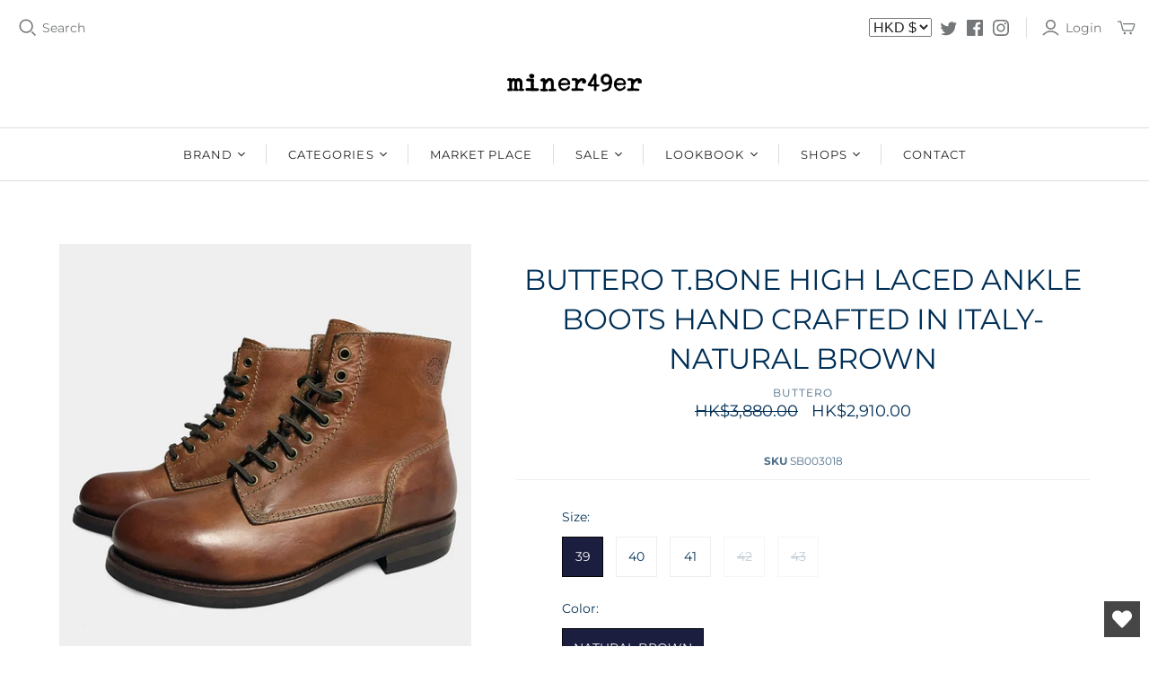

--- FILE ---
content_type: text/html; charset=utf-8
request_url: https://www.miner49.com/collections/buttero/products/buttero-t-bone-high-laced-ankle-boots-hand-crafted-in-italy-natural-brown
body_size: 32975
content:
<!DOCTYPE html>
<html class="no-js no-touch">
<head>
  <meta charset="utf-8">
  <meta http-equiv="X-UA-Compatible" content="IE=edge">
  <meta name="viewport" content="width=device-width" />

  <title>
    Buttero Mens T.Bone High Laced Ankle Boots Hand Crafted In Italy- Natural Brown

    

    

    
      &ndash; Miner49er.Shop
    
  </title>

  
    <meta name="description" content="Buttero Made In Italy Ankle Boots Leather Lining Raised Insole Metal Eyelets Square Leather Laces">
  

  <link href="//www.miner49.com/cdn/shop/t/2/assets/theme.scss.css?v=70398323567822773701759259494" rel="stylesheet" type="text/css" media="all" />

  

  
    <link rel="canonical" href="https://www.miner49.com/products/buttero-t-bone-high-laced-ankle-boots-hand-crafted-in-italy-natural-brown" />
  

  















<meta property="og:site_name" content="Miner49er.Shop">
<meta property="og:url" content="https://www.miner49.com/products/buttero-t-bone-high-laced-ankle-boots-hand-crafted-in-italy-natural-brown">
<meta property="og:title" content="BUTTERO T.BONE HIGH LACED ANKLE BOOTS HAND CRAFTED IN ITALY- NATURAL BROWN">
<meta property="og:type" content="website">
<meta property="og:description" content="Buttero Made In Italy Ankle Boots Leather Lining Raised Insole Metal Eyelets Square Leather Laces">




    
    
    

    
    
    <meta
      property="og:image"
      content="https://www.miner49.com/cdn/shop/products/SB003018A_1200x1200.jpg?v=1588647043"
    />
    <meta
      property="og:image:secure_url"
      content="https://www.miner49.com/cdn/shop/products/SB003018A_1200x1200.jpg?v=1588647043"
    />
    <meta property="og:image:width" content="1200" />
    <meta property="og:image:height" content="1200" />
    
    
    <meta property="og:image:alt" content="Social media image" />
  









  <meta name="twitter:site" content="@http://twitter.com">








<meta name="twitter:title" content="Buttero Mens T.Bone High Laced Ankle Boots Hand Crafted In Italy- Natural Brown">
<meta name="twitter:description" content="Buttero Made In Italy Ankle Boots Leather Lining Raised Insole Metal Eyelets Square Leather Laces">


    
    
    
      
      
      <meta name="twitter:card" content="summary">
    
    
    <meta
      property="twitter:image"
      content="https://www.miner49.com/cdn/shop/products/SB003018A_1200x1200_crop_center.jpg?v=1588647043"
    />
    <meta property="twitter:image:width" content="1200" />
    <meta property="twitter:image:height" content="1200" />
    
    
    <meta property="twitter:image:alt" content="Social media image" />
  



  
  <script>window.performance && window.performance.mark && window.performance.mark('shopify.content_for_header.start');</script><meta id="shopify-digital-wallet" name="shopify-digital-wallet" content="/25492586592/digital_wallets/dialog">
<meta name="shopify-checkout-api-token" content="256e0dfbfdd21fae127b29209ddd4944">
<meta id="in-context-paypal-metadata" data-shop-id="25492586592" data-venmo-supported="false" data-environment="production" data-locale="en_US" data-paypal-v4="true" data-currency="HKD">
<link rel="alternate" type="application/json+oembed" href="https://www.miner49.com/products/buttero-t-bone-high-laced-ankle-boots-hand-crafted-in-italy-natural-brown.oembed">
<script async="async" src="/checkouts/internal/preloads.js?locale=en-HK"></script>
<script id="shopify-features" type="application/json">{"accessToken":"256e0dfbfdd21fae127b29209ddd4944","betas":["rich-media-storefront-analytics"],"domain":"www.miner49.com","predictiveSearch":true,"shopId":25492586592,"locale":"en"}</script>
<script>var Shopify = Shopify || {};
Shopify.shop = "miner49er-shop.myshopify.com";
Shopify.locale = "en";
Shopify.currency = {"active":"HKD","rate":"1.0"};
Shopify.country = "HK";
Shopify.theme = {"name":"Atlantic","id":81818878048,"schema_name":"Atlantic","schema_version":"14.3.0","theme_store_id":566,"role":"main"};
Shopify.theme.handle = "null";
Shopify.theme.style = {"id":null,"handle":null};
Shopify.cdnHost = "www.miner49.com/cdn";
Shopify.routes = Shopify.routes || {};
Shopify.routes.root = "/";</script>
<script type="module">!function(o){(o.Shopify=o.Shopify||{}).modules=!0}(window);</script>
<script>!function(o){function n(){var o=[];function n(){o.push(Array.prototype.slice.apply(arguments))}return n.q=o,n}var t=o.Shopify=o.Shopify||{};t.loadFeatures=n(),t.autoloadFeatures=n()}(window);</script>
<script id="shop-js-analytics" type="application/json">{"pageType":"product"}</script>
<script defer="defer" async type="module" src="//www.miner49.com/cdn/shopifycloud/shop-js/modules/v2/client.init-shop-cart-sync_D0dqhulL.en.esm.js"></script>
<script defer="defer" async type="module" src="//www.miner49.com/cdn/shopifycloud/shop-js/modules/v2/chunk.common_CpVO7qML.esm.js"></script>
<script type="module">
  await import("//www.miner49.com/cdn/shopifycloud/shop-js/modules/v2/client.init-shop-cart-sync_D0dqhulL.en.esm.js");
await import("//www.miner49.com/cdn/shopifycloud/shop-js/modules/v2/chunk.common_CpVO7qML.esm.js");

  window.Shopify.SignInWithShop?.initShopCartSync?.({"fedCMEnabled":true,"windoidEnabled":true});

</script>
<script>(function() {
  var isLoaded = false;
  function asyncLoad() {
    if (isLoaded) return;
    isLoaded = true;
    var urls = ["\/\/shopify.privy.com\/widget.js?shop=miner49er-shop.myshopify.com","https:\/\/wishlisthero-assets.revampco.com\/store-front\/bundle2.js?shop=miner49er-shop.myshopify.com","https:\/\/metashop.dolphinsuite.com\/ow_static\/plugins\/biolink\/js\/clicktracking.js?t=1707103706\u0026shop=miner49er-shop.myshopify.com"];
    for (var i = 0; i < urls.length; i++) {
      var s = document.createElement('script');
      s.type = 'text/javascript';
      s.async = true;
      s.src = urls[i];
      var x = document.getElementsByTagName('script')[0];
      x.parentNode.insertBefore(s, x);
    }
  };
  if(window.attachEvent) {
    window.attachEvent('onload', asyncLoad);
  } else {
    window.addEventListener('load', asyncLoad, false);
  }
})();</script>
<script id="__st">var __st={"a":25492586592,"offset":28800,"reqid":"652531e6-344a-46d3-9833-f5597b73d864-1764139007","pageurl":"www.miner49.com\/collections\/buttero\/products\/buttero-t-bone-high-laced-ankle-boots-hand-crafted-in-italy-natural-brown","u":"357fd3ee9e3c","p":"product","rtyp":"product","rid":4598270197856};</script>
<script>window.ShopifyPaypalV4VisibilityTracking = true;</script>
<script id="captcha-bootstrap">!function(){'use strict';const t='contact',e='account',n='new_comment',o=[[t,t],['blogs',n],['comments',n],[t,'customer']],c=[[e,'customer_login'],[e,'guest_login'],[e,'recover_customer_password'],[e,'create_customer']],r=t=>t.map((([t,e])=>`form[action*='/${t}']:not([data-nocaptcha='true']) input[name='form_type'][value='${e}']`)).join(','),a=t=>()=>t?[...document.querySelectorAll(t)].map((t=>t.form)):[];function s(){const t=[...o],e=r(t);return a(e)}const i='password',u='form_key',d=['recaptcha-v3-token','g-recaptcha-response','h-captcha-response',i],f=()=>{try{return window.sessionStorage}catch{return}},m='__shopify_v',_=t=>t.elements[u];function p(t,e,n=!1){try{const o=window.sessionStorage,c=JSON.parse(o.getItem(e)),{data:r}=function(t){const{data:e,action:n}=t;return t[m]||n?{data:e,action:n}:{data:t,action:n}}(c);for(const[e,n]of Object.entries(r))t.elements[e]&&(t.elements[e].value=n);n&&o.removeItem(e)}catch(o){console.error('form repopulation failed',{error:o})}}const l='form_type',E='cptcha';function T(t){t.dataset[E]=!0}const w=window,h=w.document,L='Shopify',v='ce_forms',y='captcha';let A=!1;((t,e)=>{const n=(g='f06e6c50-85a8-45c8-87d0-21a2b65856fe',I='https://cdn.shopify.com/shopifycloud/storefront-forms-hcaptcha/ce_storefront_forms_captcha_hcaptcha.v1.5.2.iife.js',D={infoText:'Protected by hCaptcha',privacyText:'Privacy',termsText:'Terms'},(t,e,n)=>{const o=w[L][v],c=o.bindForm;if(c)return c(t,g,e,D).then(n);var r;o.q.push([[t,g,e,D],n]),r=I,A||(h.body.append(Object.assign(h.createElement('script'),{id:'captcha-provider',async:!0,src:r})),A=!0)});var g,I,D;w[L]=w[L]||{},w[L][v]=w[L][v]||{},w[L][v].q=[],w[L][y]=w[L][y]||{},w[L][y].protect=function(t,e){n(t,void 0,e),T(t)},Object.freeze(w[L][y]),function(t,e,n,w,h,L){const[v,y,A,g]=function(t,e,n){const i=e?o:[],u=t?c:[],d=[...i,...u],f=r(d),m=r(i),_=r(d.filter((([t,e])=>n.includes(e))));return[a(f),a(m),a(_),s()]}(w,h,L),I=t=>{const e=t.target;return e instanceof HTMLFormElement?e:e&&e.form},D=t=>v().includes(t);t.addEventListener('submit',(t=>{const e=I(t);if(!e)return;const n=D(e)&&!e.dataset.hcaptchaBound&&!e.dataset.recaptchaBound,o=_(e),c=g().includes(e)&&(!o||!o.value);(n||c)&&t.preventDefault(),c&&!n&&(function(t){try{if(!f())return;!function(t){const e=f();if(!e)return;const n=_(t);if(!n)return;const o=n.value;o&&e.removeItem(o)}(t);const e=Array.from(Array(32),(()=>Math.random().toString(36)[2])).join('');!function(t,e){_(t)||t.append(Object.assign(document.createElement('input'),{type:'hidden',name:u})),t.elements[u].value=e}(t,e),function(t,e){const n=f();if(!n)return;const o=[...t.querySelectorAll(`input[type='${i}']`)].map((({name:t})=>t)),c=[...d,...o],r={};for(const[a,s]of new FormData(t).entries())c.includes(a)||(r[a]=s);n.setItem(e,JSON.stringify({[m]:1,action:t.action,data:r}))}(t,e)}catch(e){console.error('failed to persist form',e)}}(e),e.submit())}));const S=(t,e)=>{t&&!t.dataset[E]&&(n(t,e.some((e=>e===t))),T(t))};for(const o of['focusin','change'])t.addEventListener(o,(t=>{const e=I(t);D(e)&&S(e,y())}));const B=e.get('form_key'),M=e.get(l),P=B&&M;t.addEventListener('DOMContentLoaded',(()=>{const t=y();if(P)for(const e of t)e.elements[l].value===M&&p(e,B);[...new Set([...A(),...v().filter((t=>'true'===t.dataset.shopifyCaptcha))])].forEach((e=>S(e,t)))}))}(h,new URLSearchParams(w.location.search),n,t,e,['guest_login'])})(!0,!0)}();</script>
<script integrity="sha256-52AcMU7V7pcBOXWImdc/TAGTFKeNjmkeM1Pvks/DTgc=" data-source-attribution="shopify.loadfeatures" defer="defer" src="//www.miner49.com/cdn/shopifycloud/storefront/assets/storefront/load_feature-81c60534.js" crossorigin="anonymous"></script>
<script data-source-attribution="shopify.dynamic_checkout.dynamic.init">var Shopify=Shopify||{};Shopify.PaymentButton=Shopify.PaymentButton||{isStorefrontPortableWallets:!0,init:function(){window.Shopify.PaymentButton.init=function(){};var t=document.createElement("script");t.src="https://www.miner49.com/cdn/shopifycloud/portable-wallets/latest/portable-wallets.en.js",t.type="module",document.head.appendChild(t)}};
</script>
<script data-source-attribution="shopify.dynamic_checkout.buyer_consent">
  function portableWalletsHideBuyerConsent(e){var t=document.getElementById("shopify-buyer-consent"),n=document.getElementById("shopify-subscription-policy-button");t&&n&&(t.classList.add("hidden"),t.setAttribute("aria-hidden","true"),n.removeEventListener("click",e))}function portableWalletsShowBuyerConsent(e){var t=document.getElementById("shopify-buyer-consent"),n=document.getElementById("shopify-subscription-policy-button");t&&n&&(t.classList.remove("hidden"),t.removeAttribute("aria-hidden"),n.addEventListener("click",e))}window.Shopify?.PaymentButton&&(window.Shopify.PaymentButton.hideBuyerConsent=portableWalletsHideBuyerConsent,window.Shopify.PaymentButton.showBuyerConsent=portableWalletsShowBuyerConsent);
</script>
<script>
  function portableWalletsCleanup(e){e&&e.src&&console.error("Failed to load portable wallets script "+e.src);var t=document.querySelectorAll("shopify-accelerated-checkout .shopify-payment-button__skeleton, shopify-accelerated-checkout-cart .wallet-cart-button__skeleton"),e=document.getElementById("shopify-buyer-consent");for(let e=0;e<t.length;e++)t[e].remove();e&&e.remove()}function portableWalletsNotLoadedAsModule(e){e instanceof ErrorEvent&&"string"==typeof e.message&&e.message.includes("import.meta")&&"string"==typeof e.filename&&e.filename.includes("portable-wallets")&&(window.removeEventListener("error",portableWalletsNotLoadedAsModule),window.Shopify.PaymentButton.failedToLoad=e,"loading"===document.readyState?document.addEventListener("DOMContentLoaded",window.Shopify.PaymentButton.init):window.Shopify.PaymentButton.init())}window.addEventListener("error",portableWalletsNotLoadedAsModule);
</script>

<script type="module" src="https://www.miner49.com/cdn/shopifycloud/portable-wallets/latest/portable-wallets.en.js" onError="portableWalletsCleanup(this)" crossorigin="anonymous"></script>
<script nomodule>
  document.addEventListener("DOMContentLoaded", portableWalletsCleanup);
</script>

<link id="shopify-accelerated-checkout-styles" rel="stylesheet" media="screen" href="https://www.miner49.com/cdn/shopifycloud/portable-wallets/latest/accelerated-checkout-backwards-compat.css" crossorigin="anonymous">
<style id="shopify-accelerated-checkout-cart">
        #shopify-buyer-consent {
  margin-top: 1em;
  display: inline-block;
  width: 100%;
}

#shopify-buyer-consent.hidden {
  display: none;
}

#shopify-subscription-policy-button {
  background: none;
  border: none;
  padding: 0;
  text-decoration: underline;
  font-size: inherit;
  cursor: pointer;
}

#shopify-subscription-policy-button::before {
  box-shadow: none;
}

      </style>

<script>window.performance && window.performance.mark && window.performance.mark('shopify.content_for_header.end');</script>

<script>window.BOLD = window.BOLD || {};
    window.BOLD.common = window.BOLD.common || {};
    window.BOLD.common.Shopify = window.BOLD.common.Shopify || {};
    window.BOLD.common.Shopify.shop = {
      domain: 'www.miner49.com',
      permanent_domain: 'miner49er-shop.myshopify.com',
      url: 'https://www.miner49.com',
      secure_url: 'https://www.miner49.com',
      money_format: "${{amount}}",
      currency: "HKD"
    };
    window.BOLD.common.Shopify.customer = {
      id: null,
      tags: null,
    };
    window.BOLD.common.Shopify.cart = {"note":null,"attributes":{},"original_total_price":0,"total_price":0,"total_discount":0,"total_weight":0.0,"item_count":0,"items":[],"requires_shipping":false,"currency":"HKD","items_subtotal_price":0,"cart_level_discount_applications":[],"checkout_charge_amount":0};
    window.BOLD.common.template = 'product';window.BOLD.common.Shopify.formatMoney = function(money, format) {
        function n(t, e) {
            return "undefined" == typeof t ? e : t
        }
        function r(t, e, r, i) {
            if (e = n(e, 2),
                r = n(r, ","),
                i = n(i, "."),
            isNaN(t) || null == t)
                return 0;
            t = (t / 100).toFixed(e);
            var o = t.split(".")
                , a = o[0].replace(/(\d)(?=(\d\d\d)+(?!\d))/g, "$1" + r)
                , s = o[1] ? i + o[1] : "";
            return a + s
        }
        "string" == typeof money && (money = money.replace(".", ""));
        var i = ""
            , o = /\{\{\s*(\w+)\s*\}\}/
            , a = format || window.BOLD.common.Shopify.shop.money_format || window.Shopify.money_format || "$ {{ amount }}";
        switch (a.match(o)[1]) {
            case "amount":
                i = r(money, 2, ",", ".");
                break;
            case "amount_no_decimals":
                i = r(money, 0, ",", ".");
                break;
            case "amount_with_comma_separator":
                i = r(money, 2, ".", ",");
                break;
            case "amount_no_decimals_with_comma_separator":
                i = r(money, 0, ".", ",");
                break;
            case "amount_with_space_separator":
                i = r(money, 2, " ", ",");
                break;
            case "amount_no_decimals_with_space_separator":
                i = r(money, 0, " ", ",");
                break;
            case "amount_with_apostrophe_separator":
                i = r(money, 2, "'", ".");
                break;
        }
        return a.replace(o, i);
    };
    window.BOLD.common.Shopify.saveProduct = function (handle, product) {
      if (typeof handle === 'string' && typeof window.BOLD.common.Shopify.products[handle] === 'undefined') {
        if (typeof product === 'number') {
          window.BOLD.common.Shopify.handles[product] = handle;
          product = { id: product };
        }
        window.BOLD.common.Shopify.products[handle] = product;
      }
    };
    window.BOLD.common.Shopify.saveVariant = function (variant_id, variant) {
      if (typeof variant_id === 'number' && typeof window.BOLD.common.Shopify.variants[variant_id] === 'undefined') {
        window.BOLD.common.Shopify.variants[variant_id] = variant;
      }
    };window.BOLD.common.Shopify.products = window.BOLD.common.Shopify.products || {};
    window.BOLD.common.Shopify.variants = window.BOLD.common.Shopify.variants || {};
    window.BOLD.common.Shopify.handles = window.BOLD.common.Shopify.handles || {};window.BOLD.common.Shopify.handle = "buttero-t-bone-high-laced-ankle-boots-hand-crafted-in-italy-natural-brown"
window.BOLD.common.Shopify.saveProduct("buttero-t-bone-high-laced-ankle-boots-hand-crafted-in-italy-natural-brown", 4598270197856);window.BOLD.common.Shopify.saveVariant(32209661198432, { product_id: 4598270197856, product_handle: "buttero-t-bone-high-laced-ankle-boots-hand-crafted-in-italy-natural-brown", price: 291000, group_id: '', csp_metafield: {}});window.BOLD.common.Shopify.saveVariant(32209661231200, { product_id: 4598270197856, product_handle: "buttero-t-bone-high-laced-ankle-boots-hand-crafted-in-italy-natural-brown", price: 291000, group_id: '', csp_metafield: {}});window.BOLD.common.Shopify.saveVariant(32209661263968, { product_id: 4598270197856, product_handle: "buttero-t-bone-high-laced-ankle-boots-hand-crafted-in-italy-natural-brown", price: 291000, group_id: '', csp_metafield: {}});window.BOLD.common.Shopify.saveVariant(32209661296736, { product_id: 4598270197856, product_handle: "buttero-t-bone-high-laced-ankle-boots-hand-crafted-in-italy-natural-brown", price: 291000, group_id: '', csp_metafield: {}});window.BOLD.common.Shopify.saveVariant(32209661329504, { product_id: 4598270197856, product_handle: "buttero-t-bone-high-laced-ankle-boots-hand-crafted-in-italy-natural-brown", price: 291000, group_id: '', csp_metafield: {}});window.BOLD.apps_installed = {"Currency":1} || {};window.BOLD.common.Shopify.saveProduct("buttero-high-laced-vibram-sole-hiking-ankle-boots-hand-crafted-in-italy-distressed-brown", 4598270132320);window.BOLD.common.Shopify.saveVariant(32209455743072, { product_id: 4598270132320, product_handle: "buttero-high-laced-vibram-sole-hiking-ankle-boots-hand-crafted-in-italy-distressed-brown", price: 291000, group_id: '', csp_metafield: {}});window.BOLD.common.Shopify.saveVariant(32209455775840, { product_id: 4598270132320, product_handle: "buttero-high-laced-vibram-sole-hiking-ankle-boots-hand-crafted-in-italy-distressed-brown", price: 291000, group_id: '', csp_metafield: {}});window.BOLD.common.Shopify.saveVariant(32209455808608, { product_id: 4598270132320, product_handle: "buttero-high-laced-vibram-sole-hiking-ankle-boots-hand-crafted-in-italy-distressed-brown", price: 291000, group_id: '', csp_metafield: {}});window.BOLD.common.Shopify.saveVariant(32209455841376, { product_id: 4598270132320, product_handle: "buttero-high-laced-vibram-sole-hiking-ankle-boots-hand-crafted-in-italy-distressed-brown", price: 291000, group_id: '', csp_metafield: {}});window.BOLD.common.Shopify.saveVariant(32209455874144, { product_id: 4598270132320, product_handle: "buttero-high-laced-vibram-sole-hiking-ankle-boots-hand-crafted-in-italy-distressed-brown", price: 291000, group_id: '', csp_metafield: {}});window.BOLD.common.Shopify.saveProduct("buttero-t-bone-high-laced-toe-cap-ankle-boots-hand-crafted-in-italy-black", 4598270099552);window.BOLD.common.Shopify.saveVariant(32209986879584, { product_id: 4598270099552, product_handle: "buttero-t-bone-high-laced-toe-cap-ankle-boots-hand-crafted-in-italy-black", price: 298500, group_id: '', csp_metafield: {}});window.BOLD.common.Shopify.saveVariant(32209986912352, { product_id: 4598270099552, product_handle: "buttero-t-bone-high-laced-toe-cap-ankle-boots-hand-crafted-in-italy-black", price: 298500, group_id: '', csp_metafield: {}});window.BOLD.common.Shopify.saveVariant(32209986945120, { product_id: 4598270099552, product_handle: "buttero-t-bone-high-laced-toe-cap-ankle-boots-hand-crafted-in-italy-black", price: 298500, group_id: '', csp_metafield: {}});window.BOLD.common.Shopify.saveVariant(32209986977888, { product_id: 4598270099552, product_handle: "buttero-t-bone-high-laced-toe-cap-ankle-boots-hand-crafted-in-italy-black", price: 298500, group_id: '', csp_metafield: {}});window.BOLD.common.Shopify.saveVariant(32209987010656, { product_id: 4598270099552, product_handle: "buttero-t-bone-high-laced-toe-cap-ankle-boots-hand-crafted-in-italy-black", price: 298500, group_id: '', csp_metafield: {}});window.BOLD.common.Shopify.saveProduct("buttero-t-bone-high-laced-toe-cap-ankle-boots-hand-crafted-in-italy-natural-brown", 4598273671264);window.BOLD.common.Shopify.saveVariant(32210477219936, { product_id: 4598273671264, product_handle: "buttero-t-bone-high-laced-toe-cap-ankle-boots-hand-crafted-in-italy-natural-brown", price: 298500, group_id: '', csp_metafield: {}});window.BOLD.common.Shopify.saveVariant(32210477252704, { product_id: 4598273671264, product_handle: "buttero-t-bone-high-laced-toe-cap-ankle-boots-hand-crafted-in-italy-natural-brown", price: 298500, group_id: '', csp_metafield: {}});window.BOLD.common.Shopify.saveVariant(32210477285472, { product_id: 4598273671264, product_handle: "buttero-t-bone-high-laced-toe-cap-ankle-boots-hand-crafted-in-italy-natural-brown", price: 298500, group_id: '', csp_metafield: {}});window.BOLD.common.Shopify.saveVariant(32210477318240, { product_id: 4598273671264, product_handle: "buttero-t-bone-high-laced-toe-cap-ankle-boots-hand-crafted-in-italy-natural-brown", price: 298500, group_id: '', csp_metafield: {}});window.BOLD.common.Shopify.saveVariant(32210477351008, { product_id: 4598273671264, product_handle: "buttero-t-bone-high-laced-toe-cap-ankle-boots-hand-crafted-in-italy-natural-brown", price: 298500, group_id: '', csp_metafield: {}});window.BOLD.common.Shopify.saveProduct("buttero-t-bone-high-laced-ankle-boots-hand-crafted-in-italy-black", 4598270230624);window.BOLD.common.Shopify.saveVariant(32209560305760, { product_id: 4598270230624, product_handle: "buttero-t-bone-high-laced-ankle-boots-hand-crafted-in-italy-black", price: 291000, group_id: '', csp_metafield: {}});window.BOLD.common.Shopify.saveVariant(32209560338528, { product_id: 4598270230624, product_handle: "buttero-t-bone-high-laced-ankle-boots-hand-crafted-in-italy-black", price: 291000, group_id: '', csp_metafield: {}});window.BOLD.common.Shopify.saveVariant(32209560371296, { product_id: 4598270230624, product_handle: "buttero-t-bone-high-laced-ankle-boots-hand-crafted-in-italy-black", price: 291000, group_id: '', csp_metafield: {}});window.BOLD.common.Shopify.saveVariant(32209560404064, { product_id: 4598270230624, product_handle: "buttero-t-bone-high-laced-ankle-boots-hand-crafted-in-italy-black", price: 291000, group_id: '', csp_metafield: {}});window.BOLD.common.Shopify.saveVariant(32209560436832, { product_id: 4598270230624, product_handle: "buttero-t-bone-high-laced-ankle-boots-hand-crafted-in-italy-black", price: 291000, group_id: '', csp_metafield: {}});window.BOLD.common.Shopify.saveProduct("buttero-t-bone-high-laced-ankle-boots-hand-crafted-in-italy-natural-brown", 4598270197856);window.BOLD.common.Shopify.saveVariant(32209661198432, { product_id: 4598270197856, product_handle: "buttero-t-bone-high-laced-ankle-boots-hand-crafted-in-italy-natural-brown", price: 291000, group_id: '', csp_metafield: {}});window.BOLD.common.Shopify.saveVariant(32209661231200, { product_id: 4598270197856, product_handle: "buttero-t-bone-high-laced-ankle-boots-hand-crafted-in-italy-natural-brown", price: 291000, group_id: '', csp_metafield: {}});window.BOLD.common.Shopify.saveVariant(32209661263968, { product_id: 4598270197856, product_handle: "buttero-t-bone-high-laced-ankle-boots-hand-crafted-in-italy-natural-brown", price: 291000, group_id: '', csp_metafield: {}});window.BOLD.common.Shopify.saveVariant(32209661296736, { product_id: 4598270197856, product_handle: "buttero-t-bone-high-laced-ankle-boots-hand-crafted-in-italy-natural-brown", price: 291000, group_id: '', csp_metafield: {}});window.BOLD.common.Shopify.saveVariant(32209661329504, { product_id: 4598270197856, product_handle: "buttero-t-bone-high-laced-ankle-boots-hand-crafted-in-italy-natural-brown", price: 291000, group_id: '', csp_metafield: {}});window.BOLD.common.Shopify.saveProduct("buttero-high-laced-vibram-sole-dress-ankle-boots-hand-crafted-in-italy-black", 4598270165088);window.BOLD.common.Shopify.saveVariant(32205243678816, { product_id: 4598270165088, product_handle: "buttero-high-laced-vibram-sole-dress-ankle-boots-hand-crafted-in-italy-black", price: 254850, group_id: '', csp_metafield: {}});window.BOLD.common.Shopify.saveVariant(32205243711584, { product_id: 4598270165088, product_handle: "buttero-high-laced-vibram-sole-dress-ankle-boots-hand-crafted-in-italy-black", price: 254850, group_id: '', csp_metafield: {}});window.BOLD.common.Shopify.saveVariant(32205243744352, { product_id: 4598270165088, product_handle: "buttero-high-laced-vibram-sole-dress-ankle-boots-hand-crafted-in-italy-black", price: 254850, group_id: '', csp_metafield: {}});window.BOLD.common.Shopify.saveVariant(32205243777120, { product_id: 4598270165088, product_handle: "buttero-high-laced-vibram-sole-dress-ankle-boots-hand-crafted-in-italy-black", price: 254850, group_id: '', csp_metafield: {}});window.BOLD.common.Shopify.saveVariant(32205243809888, { product_id: 4598270165088, product_handle: "buttero-high-laced-vibram-sole-dress-ankle-boots-hand-crafted-in-italy-black", price: 254850, group_id: '', csp_metafield: {}});window.BOLD.common.Shopify.metafields = window.BOLD.common.Shopify.metafields || {};window.BOLD.common.Shopify.metafields["bold_rp"] = {};window.BOLD.common.Shopify.metafields["bold_csp_defaults"] = {};window.BOLD.common.cacheParams = window.BOLD.common.cacheParams || {};
</script><script>
    document.documentElement.className=document.documentElement.className.replace(/\bno-js\b/,'js');
    if(window.Shopify&&window.Shopify.designMode)document.documentElement.className+=' in-theme-editor';
    if(('ontouchstart' in window)||window.DocumentTouch&&document instanceof DocumentTouch)document.documentElement.className=document.documentElement.className.replace(/\bno-touch\b/,'has-touch');
  </script>

  
<script>
  window.Theme = {};
  Theme.version = "14.3.0";
  Theme.products = new Array();
  Theme.shippingCalcErrorMessage = "Error: zip / postal code --error_message--";
  Theme.shippingCalcMultiRates = "There are --number_of_rates-- shipping rates available for --address--, starting at --rate--.";
  Theme.shippingCalcOneRate = "There is one shipping rate available for --address--.";
  Theme.shippingCalcNoRates = "We do not ship to this destination.";
  Theme.shippingCalcRateValues = "--rate_title-- at --rate--";
  Theme.userLoggedIn = false;
  Theme.userAddress = '';
  Theme.centerHeader = false;

  Theme.cartItemsOne = "item";
  Theme.cartItemsOther = "items";

  Theme.addToCart = "Add to cart";
  Theme.soldOut = "Sold out";
  Theme.unavailable = "Unavailable";
  Theme.routes = {
    "root_url": "/",
    "account_url": "/account",
    "account_login_url": "/account/login",
    "account_logout_url": "/account/logout",
    "account_register_url": "/account/register",
    "account_addresses_url": "/account/addresses",
    "collections_url": "/collections",
    "all_products_collection_url": "/collections/all",
    "search_url": "/search",
    "cart_url": "/cart",
    "cart_add_url": "/cart/add",
    "cart_change_url": "/cart/change",
    "cart_clear_url": "/cart/clear",
    "product_recommendations_url": "/recommendations/products"
  };
</script>


<!-- Font icon for header icons -->
<link href="https://de454z9efqcli.cloudfront.net/safe-icons/css/wishlisthero-icons.css" rel="stylesheet"/>
<!-- Style for floating buttons and others -->
<style type="text/css">
  
  .MuiDialog-root{
    z-index: 99999 !important;
}
    .wishlisthero-floating {
        position: absolute;
        right: 5px;
        top: 5px;
        z-index: 23;
        border-radius: 100%;
    }

    .wishlisthero-floating:hover {
        background-color: rgb(0, 0, 0, 0.05);
    }

    .wishlisthero-floating button {
        font-size: 20px !important;
        width: 40px !important;
        padding: 0.125em 0 0 !important;
    }

    /****************************************************************************************/
    /* For some theme shared view need some spacing */
    /*
    #wishlist-hero-shared-list-view {
  margin-top: 15px;
  margin-bottom: 15px;
}
#wishlist-hero-shared-list-view h1 {
  padding-left: 5px;
}

#wishlisthero-product-page-button-container {
  padding-top: 15px;
}
*/
    /****************************************************************************************/
    /* #wishlisthero-product-page-button-container button {
  padding-left: 1px !important;
} */
    /****************************************************************************************/
    /* Customize the indicator when wishlist has items AND the normal indicator not working */
    /* span.wishlist-hero-items-count {
  position: absolute;
  top: 5px;
  right: 5px;
  width: 5px;
  height: 5px;
  background-color: red; 
    border-radius: 100%;
}
*/
</style>
 <script type='text/javascript'>try{
   window.WishListHero_setting = {"ButtonColor":"rgba(71, 70, 71, 1)","IconColor":"rgba(255, 255, 255, 1)","IconType":"Heart","ButtonTextBeforeAdding":"ADD TO WISHLIST","ButtonTextAfterAdding":"ADDED TO WISHLIST","AnimationAfterAddition":"None","ButtonTextAddToCart":"ADD TO CART","AddedProductNotificationText":"Product added to wishlist successfully","AddedProductToCartNotificationText":"Product added to cart successfully","SharePopup_TitleText":"Share My wishlist","SharePopup_shareBtnText":"Share","SharePopup_shareHederText":"Share on Social Networks","SharePopup_shareCopyText":"Or copy Wishlist link to share","SharePopup_shareCancelBtnText":"cancel","SharePopup_shareCopyBtnText":"copy","SendEMailPopup_BtnText":"send email","SendEMailPopup_FromText":"From Name","SendEMailPopup_ToText":"To email","SendEMailPopup_BodyText":"Body","SendEMailPopup_SendBtnText":"send","SendEMailPopup_TitleText":"Send My Wislist via Email","RemoveProductMessageText":"Are you sure you want to remove this item from your wishlist ?","RemovedProductNotificationText":"Product removed from wishlist successfully","RemovePopupOkText":"ok","RemovePopup_HeaderText":"ARE YOU SURE?","ViewWishlistText":"View wishlist","EmptyWishlistText":"there are no items in this wishlist","BuyNowButtonText":"Buy Now","Wishlist_Title":"My Wishlist","WishlistHeaderTitleAlignment":"Left","WishlistProductImageSize":"Normal","PriceColor":"rgb(0, 122, 206)","HeaderFontSize":"30","PriceFontSize":"18","ProductNameFontSize":"16","LaunchPointType":"floating_point","DisplayWishlistAs":"popup_window","DisplayButtonAs":"button_with_icon","PopupSize":"md","_id":"5ecf2e64028c1c75a169ea23","EnableCollection":false,"EnableShare":true,"RemovePowerBy":false,"EnableFBPixel":false,"DisapleApp":false,"FloatPointPossition":"bottom_right","HeartStateToggle":true,"HeaderMenuItemsIndicator":true,"Shop":"miner49er-shop.myshopify.com","shop":"miner49er-shop.myshopify.com","Status":"Active","Plan":"FREE"};  
  }catch(e){ console.error('Error loading config',e); } </script><link href="https://monorail-edge.shopifysvc.com" rel="dns-prefetch">
<script>(function(){if ("sendBeacon" in navigator && "performance" in window) {try {var session_token_from_headers = performance.getEntriesByType('navigation')[0].serverTiming.find(x => x.name == '_s').description;} catch {var session_token_from_headers = undefined;}var session_cookie_matches = document.cookie.match(/_shopify_s=([^;]*)/);var session_token_from_cookie = session_cookie_matches && session_cookie_matches.length === 2 ? session_cookie_matches[1] : "";var session_token = session_token_from_headers || session_token_from_cookie || "";function handle_abandonment_event(e) {var entries = performance.getEntries().filter(function(entry) {return /monorail-edge.shopifysvc.com/.test(entry.name);});if (!window.abandonment_tracked && entries.length === 0) {window.abandonment_tracked = true;var currentMs = Date.now();var navigation_start = performance.timing.navigationStart;var payload = {shop_id: 25492586592,url: window.location.href,navigation_start,duration: currentMs - navigation_start,session_token,page_type: "product"};window.navigator.sendBeacon("https://monorail-edge.shopifysvc.com/v1/produce", JSON.stringify({schema_id: "online_store_buyer_site_abandonment/1.1",payload: payload,metadata: {event_created_at_ms: currentMs,event_sent_at_ms: currentMs}}));}}window.addEventListener('pagehide', handle_abandonment_event);}}());</script>
<script id="web-pixels-manager-setup">(function e(e,d,r,n,o){if(void 0===o&&(o={}),!Boolean(null===(a=null===(i=window.Shopify)||void 0===i?void 0:i.analytics)||void 0===a?void 0:a.replayQueue)){var i,a;window.Shopify=window.Shopify||{};var t=window.Shopify;t.analytics=t.analytics||{};var s=t.analytics;s.replayQueue=[],s.publish=function(e,d,r){return s.replayQueue.push([e,d,r]),!0};try{self.performance.mark("wpm:start")}catch(e){}var l=function(){var e={modern:/Edge?\/(1{2}[4-9]|1[2-9]\d|[2-9]\d{2}|\d{4,})\.\d+(\.\d+|)|Firefox\/(1{2}[4-9]|1[2-9]\d|[2-9]\d{2}|\d{4,})\.\d+(\.\d+|)|Chrom(ium|e)\/(9{2}|\d{3,})\.\d+(\.\d+|)|(Maci|X1{2}).+ Version\/(15\.\d+|(1[6-9]|[2-9]\d|\d{3,})\.\d+)([,.]\d+|)( \(\w+\)|)( Mobile\/\w+|) Safari\/|Chrome.+OPR\/(9{2}|\d{3,})\.\d+\.\d+|(CPU[ +]OS|iPhone[ +]OS|CPU[ +]iPhone|CPU IPhone OS|CPU iPad OS)[ +]+(15[._]\d+|(1[6-9]|[2-9]\d|\d{3,})[._]\d+)([._]\d+|)|Android:?[ /-](13[3-9]|1[4-9]\d|[2-9]\d{2}|\d{4,})(\.\d+|)(\.\d+|)|Android.+Firefox\/(13[5-9]|1[4-9]\d|[2-9]\d{2}|\d{4,})\.\d+(\.\d+|)|Android.+Chrom(ium|e)\/(13[3-9]|1[4-9]\d|[2-9]\d{2}|\d{4,})\.\d+(\.\d+|)|SamsungBrowser\/([2-9]\d|\d{3,})\.\d+/,legacy:/Edge?\/(1[6-9]|[2-9]\d|\d{3,})\.\d+(\.\d+|)|Firefox\/(5[4-9]|[6-9]\d|\d{3,})\.\d+(\.\d+|)|Chrom(ium|e)\/(5[1-9]|[6-9]\d|\d{3,})\.\d+(\.\d+|)([\d.]+$|.*Safari\/(?![\d.]+ Edge\/[\d.]+$))|(Maci|X1{2}).+ Version\/(10\.\d+|(1[1-9]|[2-9]\d|\d{3,})\.\d+)([,.]\d+|)( \(\w+\)|)( Mobile\/\w+|) Safari\/|Chrome.+OPR\/(3[89]|[4-9]\d|\d{3,})\.\d+\.\d+|(CPU[ +]OS|iPhone[ +]OS|CPU[ +]iPhone|CPU IPhone OS|CPU iPad OS)[ +]+(10[._]\d+|(1[1-9]|[2-9]\d|\d{3,})[._]\d+)([._]\d+|)|Android:?[ /-](13[3-9]|1[4-9]\d|[2-9]\d{2}|\d{4,})(\.\d+|)(\.\d+|)|Mobile Safari.+OPR\/([89]\d|\d{3,})\.\d+\.\d+|Android.+Firefox\/(13[5-9]|1[4-9]\d|[2-9]\d{2}|\d{4,})\.\d+(\.\d+|)|Android.+Chrom(ium|e)\/(13[3-9]|1[4-9]\d|[2-9]\d{2}|\d{4,})\.\d+(\.\d+|)|Android.+(UC? ?Browser|UCWEB|U3)[ /]?(15\.([5-9]|\d{2,})|(1[6-9]|[2-9]\d|\d{3,})\.\d+)\.\d+|SamsungBrowser\/(5\.\d+|([6-9]|\d{2,})\.\d+)|Android.+MQ{2}Browser\/(14(\.(9|\d{2,})|)|(1[5-9]|[2-9]\d|\d{3,})(\.\d+|))(\.\d+|)|K[Aa][Ii]OS\/(3\.\d+|([4-9]|\d{2,})\.\d+)(\.\d+|)/},d=e.modern,r=e.legacy,n=navigator.userAgent;return n.match(d)?"modern":n.match(r)?"legacy":"unknown"}(),u="modern"===l?"modern":"legacy",c=(null!=n?n:{modern:"",legacy:""})[u],f=function(e){return[e.baseUrl,"/wpm","/b",e.hashVersion,"modern"===e.buildTarget?"m":"l",".js"].join("")}({baseUrl:d,hashVersion:r,buildTarget:u}),m=function(e){var d=e.version,r=e.bundleTarget,n=e.surface,o=e.pageUrl,i=e.monorailEndpoint;return{emit:function(e){var a=e.status,t=e.errorMsg,s=(new Date).getTime(),l=JSON.stringify({metadata:{event_sent_at_ms:s},events:[{schema_id:"web_pixels_manager_load/3.1",payload:{version:d,bundle_target:r,page_url:o,status:a,surface:n,error_msg:t},metadata:{event_created_at_ms:s}}]});if(!i)return console&&console.warn&&console.warn("[Web Pixels Manager] No Monorail endpoint provided, skipping logging."),!1;try{return self.navigator.sendBeacon.bind(self.navigator)(i,l)}catch(e){}var u=new XMLHttpRequest;try{return u.open("POST",i,!0),u.setRequestHeader("Content-Type","text/plain"),u.send(l),!0}catch(e){return console&&console.warn&&console.warn("[Web Pixels Manager] Got an unhandled error while logging to Monorail."),!1}}}}({version:r,bundleTarget:l,surface:e.surface,pageUrl:self.location.href,monorailEndpoint:e.monorailEndpoint});try{o.browserTarget=l,function(e){var d=e.src,r=e.async,n=void 0===r||r,o=e.onload,i=e.onerror,a=e.sri,t=e.scriptDataAttributes,s=void 0===t?{}:t,l=document.createElement("script"),u=document.querySelector("head"),c=document.querySelector("body");if(l.async=n,l.src=d,a&&(l.integrity=a,l.crossOrigin="anonymous"),s)for(var f in s)if(Object.prototype.hasOwnProperty.call(s,f))try{l.dataset[f]=s[f]}catch(e){}if(o&&l.addEventListener("load",o),i&&l.addEventListener("error",i),u)u.appendChild(l);else{if(!c)throw new Error("Did not find a head or body element to append the script");c.appendChild(l)}}({src:f,async:!0,onload:function(){if(!function(){var e,d;return Boolean(null===(d=null===(e=window.Shopify)||void 0===e?void 0:e.analytics)||void 0===d?void 0:d.initialized)}()){var d=window.webPixelsManager.init(e)||void 0;if(d){var r=window.Shopify.analytics;r.replayQueue.forEach((function(e){var r=e[0],n=e[1],o=e[2];d.publishCustomEvent(r,n,o)})),r.replayQueue=[],r.publish=d.publishCustomEvent,r.visitor=d.visitor,r.initialized=!0}}},onerror:function(){return m.emit({status:"failed",errorMsg:"".concat(f," has failed to load")})},sri:function(e){var d=/^sha384-[A-Za-z0-9+/=]+$/;return"string"==typeof e&&d.test(e)}(c)?c:"",scriptDataAttributes:o}),m.emit({status:"loading"})}catch(e){m.emit({status:"failed",errorMsg:(null==e?void 0:e.message)||"Unknown error"})}}})({shopId: 25492586592,storefrontBaseUrl: "https://www.miner49.com",extensionsBaseUrl: "https://extensions.shopifycdn.com/cdn/shopifycloud/web-pixels-manager",monorailEndpoint: "https://monorail-edge.shopifysvc.com/unstable/produce_batch",surface: "storefront-renderer",enabledBetaFlags: ["2dca8a86"],webPixelsConfigList: [{"id":"95649888","configuration":"{\"pixel_id\":\"791861711446098\",\"pixel_type\":\"facebook_pixel\",\"metaapp_system_user_token\":\"-\"}","eventPayloadVersion":"v1","runtimeContext":"OPEN","scriptVersion":"ca16bc87fe92b6042fbaa3acc2fbdaa6","type":"APP","apiClientId":2329312,"privacyPurposes":["ANALYTICS","MARKETING","SALE_OF_DATA"],"dataSharingAdjustments":{"protectedCustomerApprovalScopes":["read_customer_address","read_customer_email","read_customer_name","read_customer_personal_data","read_customer_phone"]}},{"id":"52133984","eventPayloadVersion":"v1","runtimeContext":"LAX","scriptVersion":"1","type":"CUSTOM","privacyPurposes":["ANALYTICS"],"name":"Google Analytics tag (migrated)"},{"id":"shopify-app-pixel","configuration":"{}","eventPayloadVersion":"v1","runtimeContext":"STRICT","scriptVersion":"0450","apiClientId":"shopify-pixel","type":"APP","privacyPurposes":["ANALYTICS","MARKETING"]},{"id":"shopify-custom-pixel","eventPayloadVersion":"v1","runtimeContext":"LAX","scriptVersion":"0450","apiClientId":"shopify-pixel","type":"CUSTOM","privacyPurposes":["ANALYTICS","MARKETING"]}],isMerchantRequest: false,initData: {"shop":{"name":"Miner49er.Shop","paymentSettings":{"currencyCode":"HKD"},"myshopifyDomain":"miner49er-shop.myshopify.com","countryCode":"HK","storefrontUrl":"https:\/\/www.miner49.com"},"customer":null,"cart":null,"checkout":null,"productVariants":[{"price":{"amount":2910.0,"currencyCode":"HKD"},"product":{"title":"BUTTERO T.BONE HIGH LACED ANKLE BOOTS HAND CRAFTED IN ITALY- NATURAL BROWN","vendor":"BUTTERO","id":"4598270197856","untranslatedTitle":"BUTTERO T.BONE HIGH LACED ANKLE BOOTS HAND CRAFTED IN ITALY- NATURAL BROWN","url":"\/products\/buttero-t-bone-high-laced-ankle-boots-hand-crafted-in-italy-natural-brown","type":""},"id":"32209661198432","image":{"src":"\/\/www.miner49.com\/cdn\/shop\/products\/SB003018A.jpg?v=1588647043"},"sku":"SB003018","title":"39 \/ NATURAL BROWN","untranslatedTitle":"39 \/ NATURAL BROWN"},{"price":{"amount":2910.0,"currencyCode":"HKD"},"product":{"title":"BUTTERO T.BONE HIGH LACED ANKLE BOOTS HAND CRAFTED IN ITALY- NATURAL BROWN","vendor":"BUTTERO","id":"4598270197856","untranslatedTitle":"BUTTERO T.BONE HIGH LACED ANKLE BOOTS HAND CRAFTED IN ITALY- NATURAL BROWN","url":"\/products\/buttero-t-bone-high-laced-ankle-boots-hand-crafted-in-italy-natural-brown","type":""},"id":"32209661231200","image":{"src":"\/\/www.miner49.com\/cdn\/shop\/products\/SB003018A.jpg?v=1588647043"},"sku":"SB003018","title":"40 \/ NATURAL BROWN","untranslatedTitle":"40 \/ NATURAL BROWN"},{"price":{"amount":2910.0,"currencyCode":"HKD"},"product":{"title":"BUTTERO T.BONE HIGH LACED ANKLE BOOTS HAND CRAFTED IN ITALY- NATURAL BROWN","vendor":"BUTTERO","id":"4598270197856","untranslatedTitle":"BUTTERO T.BONE HIGH LACED ANKLE BOOTS HAND CRAFTED IN ITALY- NATURAL BROWN","url":"\/products\/buttero-t-bone-high-laced-ankle-boots-hand-crafted-in-italy-natural-brown","type":""},"id":"32209661263968","image":{"src":"\/\/www.miner49.com\/cdn\/shop\/products\/SB003018A.jpg?v=1588647043"},"sku":"SB003018","title":"41 \/ NATURAL BROWN","untranslatedTitle":"41 \/ NATURAL BROWN"},{"price":{"amount":2910.0,"currencyCode":"HKD"},"product":{"title":"BUTTERO T.BONE HIGH LACED ANKLE BOOTS HAND CRAFTED IN ITALY- NATURAL BROWN","vendor":"BUTTERO","id":"4598270197856","untranslatedTitle":"BUTTERO T.BONE HIGH LACED ANKLE BOOTS HAND CRAFTED IN ITALY- NATURAL BROWN","url":"\/products\/buttero-t-bone-high-laced-ankle-boots-hand-crafted-in-italy-natural-brown","type":""},"id":"32209661296736","image":{"src":"\/\/www.miner49.com\/cdn\/shop\/products\/SB003018A.jpg?v=1588647043"},"sku":"SB003018","title":"42 \/ NATURAL BROWN","untranslatedTitle":"42 \/ NATURAL BROWN"},{"price":{"amount":2910.0,"currencyCode":"HKD"},"product":{"title":"BUTTERO T.BONE HIGH LACED ANKLE BOOTS HAND CRAFTED IN ITALY- NATURAL BROWN","vendor":"BUTTERO","id":"4598270197856","untranslatedTitle":"BUTTERO T.BONE HIGH LACED ANKLE BOOTS HAND CRAFTED IN ITALY- NATURAL BROWN","url":"\/products\/buttero-t-bone-high-laced-ankle-boots-hand-crafted-in-italy-natural-brown","type":""},"id":"32209661329504","image":{"src":"\/\/www.miner49.com\/cdn\/shop\/products\/SB003018A.jpg?v=1588647043"},"sku":"SB003018","title":"43 \/ NATURAL BROWN","untranslatedTitle":"43 \/ NATURAL BROWN"}],"purchasingCompany":null},},"https://www.miner49.com/cdn","ae1676cfwd2530674p4253c800m34e853cb",{"modern":"","legacy":""},{"shopId":"25492586592","storefrontBaseUrl":"https:\/\/www.miner49.com","extensionBaseUrl":"https:\/\/extensions.shopifycdn.com\/cdn\/shopifycloud\/web-pixels-manager","surface":"storefront-renderer","enabledBetaFlags":"[\"2dca8a86\"]","isMerchantRequest":"false","hashVersion":"ae1676cfwd2530674p4253c800m34e853cb","publish":"custom","events":"[[\"page_viewed\",{}],[\"product_viewed\",{\"productVariant\":{\"price\":{\"amount\":2910.0,\"currencyCode\":\"HKD\"},\"product\":{\"title\":\"BUTTERO T.BONE HIGH LACED ANKLE BOOTS HAND CRAFTED IN ITALY- NATURAL BROWN\",\"vendor\":\"BUTTERO\",\"id\":\"4598270197856\",\"untranslatedTitle\":\"BUTTERO T.BONE HIGH LACED ANKLE BOOTS HAND CRAFTED IN ITALY- NATURAL BROWN\",\"url\":\"\/products\/buttero-t-bone-high-laced-ankle-boots-hand-crafted-in-italy-natural-brown\",\"type\":\"\"},\"id\":\"32209661198432\",\"image\":{\"src\":\"\/\/www.miner49.com\/cdn\/shop\/products\/SB003018A.jpg?v=1588647043\"},\"sku\":\"SB003018\",\"title\":\"39 \/ NATURAL BROWN\",\"untranslatedTitle\":\"39 \/ NATURAL BROWN\"}}]]"});</script><script>
  window.ShopifyAnalytics = window.ShopifyAnalytics || {};
  window.ShopifyAnalytics.meta = window.ShopifyAnalytics.meta || {};
  window.ShopifyAnalytics.meta.currency = 'HKD';
  var meta = {"product":{"id":4598270197856,"gid":"gid:\/\/shopify\/Product\/4598270197856","vendor":"BUTTERO","type":"","variants":[{"id":32209661198432,"price":291000,"name":"BUTTERO T.BONE HIGH LACED ANKLE BOOTS HAND CRAFTED IN ITALY- NATURAL BROWN - 39 \/ NATURAL BROWN","public_title":"39 \/ NATURAL BROWN","sku":"SB003018"},{"id":32209661231200,"price":291000,"name":"BUTTERO T.BONE HIGH LACED ANKLE BOOTS HAND CRAFTED IN ITALY- NATURAL BROWN - 40 \/ NATURAL BROWN","public_title":"40 \/ NATURAL BROWN","sku":"SB003018"},{"id":32209661263968,"price":291000,"name":"BUTTERO T.BONE HIGH LACED ANKLE BOOTS HAND CRAFTED IN ITALY- NATURAL BROWN - 41 \/ NATURAL BROWN","public_title":"41 \/ NATURAL BROWN","sku":"SB003018"},{"id":32209661296736,"price":291000,"name":"BUTTERO T.BONE HIGH LACED ANKLE BOOTS HAND CRAFTED IN ITALY- NATURAL BROWN - 42 \/ NATURAL BROWN","public_title":"42 \/ NATURAL BROWN","sku":"SB003018"},{"id":32209661329504,"price":291000,"name":"BUTTERO T.BONE HIGH LACED ANKLE BOOTS HAND CRAFTED IN ITALY- NATURAL BROWN - 43 \/ NATURAL BROWN","public_title":"43 \/ NATURAL BROWN","sku":"SB003018"}],"remote":false},"page":{"pageType":"product","resourceType":"product","resourceId":4598270197856}};
  for (var attr in meta) {
    window.ShopifyAnalytics.meta[attr] = meta[attr];
  }
</script>
<script class="analytics">
  (function () {
    var customDocumentWrite = function(content) {
      var jquery = null;

      if (window.jQuery) {
        jquery = window.jQuery;
      } else if (window.Checkout && window.Checkout.$) {
        jquery = window.Checkout.$;
      }

      if (jquery) {
        jquery('body').append(content);
      }
    };

    var hasLoggedConversion = function(token) {
      if (token) {
        return document.cookie.indexOf('loggedConversion=' + token) !== -1;
      }
      return false;
    }

    var setCookieIfConversion = function(token) {
      if (token) {
        var twoMonthsFromNow = new Date(Date.now());
        twoMonthsFromNow.setMonth(twoMonthsFromNow.getMonth() + 2);

        document.cookie = 'loggedConversion=' + token + '; expires=' + twoMonthsFromNow;
      }
    }

    var trekkie = window.ShopifyAnalytics.lib = window.trekkie = window.trekkie || [];
    if (trekkie.integrations) {
      return;
    }
    trekkie.methods = [
      'identify',
      'page',
      'ready',
      'track',
      'trackForm',
      'trackLink'
    ];
    trekkie.factory = function(method) {
      return function() {
        var args = Array.prototype.slice.call(arguments);
        args.unshift(method);
        trekkie.push(args);
        return trekkie;
      };
    };
    for (var i = 0; i < trekkie.methods.length; i++) {
      var key = trekkie.methods[i];
      trekkie[key] = trekkie.factory(key);
    }
    trekkie.load = function(config) {
      trekkie.config = config || {};
      trekkie.config.initialDocumentCookie = document.cookie;
      var first = document.getElementsByTagName('script')[0];
      var script = document.createElement('script');
      script.type = 'text/javascript';
      script.onerror = function(e) {
        var scriptFallback = document.createElement('script');
        scriptFallback.type = 'text/javascript';
        scriptFallback.onerror = function(error) {
                var Monorail = {
      produce: function produce(monorailDomain, schemaId, payload) {
        var currentMs = new Date().getTime();
        var event = {
          schema_id: schemaId,
          payload: payload,
          metadata: {
            event_created_at_ms: currentMs,
            event_sent_at_ms: currentMs
          }
        };
        return Monorail.sendRequest("https://" + monorailDomain + "/v1/produce", JSON.stringify(event));
      },
      sendRequest: function sendRequest(endpointUrl, payload) {
        // Try the sendBeacon API
        if (window && window.navigator && typeof window.navigator.sendBeacon === 'function' && typeof window.Blob === 'function' && !Monorail.isIos12()) {
          var blobData = new window.Blob([payload], {
            type: 'text/plain'
          });

          if (window.navigator.sendBeacon(endpointUrl, blobData)) {
            return true;
          } // sendBeacon was not successful

        } // XHR beacon

        var xhr = new XMLHttpRequest();

        try {
          xhr.open('POST', endpointUrl);
          xhr.setRequestHeader('Content-Type', 'text/plain');
          xhr.send(payload);
        } catch (e) {
          console.log(e);
        }

        return false;
      },
      isIos12: function isIos12() {
        return window.navigator.userAgent.lastIndexOf('iPhone; CPU iPhone OS 12_') !== -1 || window.navigator.userAgent.lastIndexOf('iPad; CPU OS 12_') !== -1;
      }
    };
    Monorail.produce('monorail-edge.shopifysvc.com',
      'trekkie_storefront_load_errors/1.1',
      {shop_id: 25492586592,
      theme_id: 81818878048,
      app_name: "storefront",
      context_url: window.location.href,
      source_url: "//www.miner49.com/cdn/s/trekkie.storefront.3c703df509f0f96f3237c9daa54e2777acf1a1dd.min.js"});

        };
        scriptFallback.async = true;
        scriptFallback.src = '//www.miner49.com/cdn/s/trekkie.storefront.3c703df509f0f96f3237c9daa54e2777acf1a1dd.min.js';
        first.parentNode.insertBefore(scriptFallback, first);
      };
      script.async = true;
      script.src = '//www.miner49.com/cdn/s/trekkie.storefront.3c703df509f0f96f3237c9daa54e2777acf1a1dd.min.js';
      first.parentNode.insertBefore(script, first);
    };
    trekkie.load(
      {"Trekkie":{"appName":"storefront","development":false,"defaultAttributes":{"shopId":25492586592,"isMerchantRequest":null,"themeId":81818878048,"themeCityHash":"4523831107766946620","contentLanguage":"en","currency":"HKD","eventMetadataId":"3657f463-8798-449d-9e32-ec2b994dd08a"},"isServerSideCookieWritingEnabled":true,"monorailRegion":"shop_domain","enabledBetaFlags":["f0df213a"]},"Session Attribution":{},"S2S":{"facebookCapiEnabled":false,"source":"trekkie-storefront-renderer","apiClientId":580111}}
    );

    var loaded = false;
    trekkie.ready(function() {
      if (loaded) return;
      loaded = true;

      window.ShopifyAnalytics.lib = window.trekkie;

      var originalDocumentWrite = document.write;
      document.write = customDocumentWrite;
      try { window.ShopifyAnalytics.merchantGoogleAnalytics.call(this); } catch(error) {};
      document.write = originalDocumentWrite;

      window.ShopifyAnalytics.lib.page(null,{"pageType":"product","resourceType":"product","resourceId":4598270197856,"shopifyEmitted":true});

      var match = window.location.pathname.match(/checkouts\/(.+)\/(thank_you|post_purchase)/)
      var token = match? match[1]: undefined;
      if (!hasLoggedConversion(token)) {
        setCookieIfConversion(token);
        window.ShopifyAnalytics.lib.track("Viewed Product",{"currency":"HKD","variantId":32209661198432,"productId":4598270197856,"productGid":"gid:\/\/shopify\/Product\/4598270197856","name":"BUTTERO T.BONE HIGH LACED ANKLE BOOTS HAND CRAFTED IN ITALY- NATURAL BROWN - 39 \/ NATURAL BROWN","price":"2910.00","sku":"SB003018","brand":"BUTTERO","variant":"39 \/ NATURAL BROWN","category":"","nonInteraction":true,"remote":false},undefined,undefined,{"shopifyEmitted":true});
      window.ShopifyAnalytics.lib.track("monorail:\/\/trekkie_storefront_viewed_product\/1.1",{"currency":"HKD","variantId":32209661198432,"productId":4598270197856,"productGid":"gid:\/\/shopify\/Product\/4598270197856","name":"BUTTERO T.BONE HIGH LACED ANKLE BOOTS HAND CRAFTED IN ITALY- NATURAL BROWN - 39 \/ NATURAL BROWN","price":"2910.00","sku":"SB003018","brand":"BUTTERO","variant":"39 \/ NATURAL BROWN","category":"","nonInteraction":true,"remote":false,"referer":"https:\/\/www.miner49.com\/collections\/buttero\/products\/buttero-t-bone-high-laced-ankle-boots-hand-crafted-in-italy-natural-brown"});
      }
    });


        var eventsListenerScript = document.createElement('script');
        eventsListenerScript.async = true;
        eventsListenerScript.src = "//www.miner49.com/cdn/shopifycloud/storefront/assets/shop_events_listener-3da45d37.js";
        document.getElementsByTagName('head')[0].appendChild(eventsListenerScript);

})();</script>
  <script>
  if (!window.ga || (window.ga && typeof window.ga !== 'function')) {
    window.ga = function ga() {
      (window.ga.q = window.ga.q || []).push(arguments);
      if (window.Shopify && window.Shopify.analytics && typeof window.Shopify.analytics.publish === 'function') {
        window.Shopify.analytics.publish("ga_stub_called", {}, {sendTo: "google_osp_migration"});
      }
      console.error("Shopify's Google Analytics stub called with:", Array.from(arguments), "\nSee https://help.shopify.com/manual/promoting-marketing/pixels/pixel-migration#google for more information.");
    };
    if (window.Shopify && window.Shopify.analytics && typeof window.Shopify.analytics.publish === 'function') {
      window.Shopify.analytics.publish("ga_stub_initialized", {}, {sendTo: "google_osp_migration"});
    }
  }
</script>
<script
  defer
  src="https://www.miner49.com/cdn/shopifycloud/perf-kit/shopify-perf-kit-2.1.2.min.js"
  data-application="storefront-renderer"
  data-shop-id="25492586592"
  data-render-region="gcp-us-east1"
  data-page-type="product"
  data-theme-instance-id="81818878048"
  data-theme-name="Atlantic"
  data-theme-version="14.3.0"
  data-monorail-region="shop_domain"
  data-resource-timing-sampling-rate="10"
  data-shs="true"
  data-shs-beacon="true"
  data-shs-export-with-fetch="true"
  data-shs-logs-sample-rate="1"
></script>
</head>

<body
  class="
    
      template-product
    
    
    
    product-grid-square
  "
>
  <div id="fb-root"></div>
  <script>(function(d, s, id) {
    var js, fjs = d.getElementsByTagName(s)[0];
    if (d.getElementById(id)) return;
    js = d.createElement(s); js.id = id;
    js.src = "//connect.facebook.net/en_US/all.js#xfbml=1&appId=187795038002910";
    fjs.parentNode.insertBefore(js, fjs);
  }(document, 'script', 'facebook-jssdk'));</script>

  
  <script
    type="application/json+photoswipe"
    data-photoswipe-json
  >
    {
      "images": []
    }
  </script>





  <!-- Root element of PhotoSwipe. Must have class pswp. -->
  <div
    class="pswp"
    tabindex="-1"
    role="dialog"
    aria-hidden="true"
    data-photoswipe
  >
    <!--
      Background of PhotoSwipe.
      It's a separate element as animating opacity is faster than rgba().
    -->
    <div class="pswp__bg"></div>
    <!-- Slides wrapper with overflow:hidden. -->
    <div class="pswp__scroll-wrap">
      <!--
        Container that holds slides.
        PhotoSwipe keeps only 3 of them in the DOM to save memory.
        Don't modify these 3 pswp__item elements, data is added later on.
      -->
      <div class="pswp__container">
        <div class="pswp__item"></div>
        <div class="pswp__item"></div>
        <div class="pswp__item"></div>
      </div>
      <!--
        Default (PhotoSwipeUI_Default) interface on top of sliding area.
        Can be changed.
      -->
      <div class="pswp__ui pswp__ui--hidden">
        <div class="pswp__top-bar">
          <!--  Controls are self-explanatory. Order can be changed. -->
          <div class="pswp__counter"></div>
          <button
            class="pswp__button pswp__button--close"
            title="Close"
            aria-label="Close"
          >
            






<svg class="svg-icon icon-close-thin " xmlns="http://www.w3.org/2000/svg" width="16" height="16" fill="none" viewBox="0 0 20 20">
  
  <title>Close Thin Icon</title>

  <path stroke="currentColor" stroke-width="1.5" d="M1 1l9 9m0 0l9 9m-9-9l9-9m-9 9l-9 9"/>
</svg>








          </button>
          <button
            class="pswp__button pswp__button--share"
            title="Share"
          ></button>
          <button
            class="pswp__button pswp__button--fs"
            title="Toggle fullscreen"
          ></button>
          <button
            class="pswp__button pswp__button--zoom"
            title="Zoom in/out"
          ></button>
          <!-- Preloader demo http://codepen.io/dimsemenov/pen/yyBWoR -->
          <!-- element will get class pswp__preloader--active when preloader is running -->
          <div class="pswp__preloader">
            <div class="pswp__preloader__icn">
              <div class="pswp__preloader__cut">
                <div class="pswp__preloader__donut"></div>
              </div>
            </div>
          </div>
        </div>
        <div class="pswp__share-modal pswp__share-modal--hidden pswp__single-tap">
          <div class="pswp__share-tooltip"></div>
        </div>
        <button
          class="pswp__button pswp__button--arrow--left"
          title="Previous (arrow left)"
        ></button>
        <button
          class="pswp__button pswp__button--arrow--right"
          title="Next (arrow right)"
        ></button>
        <div class="pswp__caption">
          <div class="pswp__caption__center"></div>
        </div>
      </div>
    </div>
  </div>





  



<section
  class="quickshop"
  data-quickshop
  data-quickshop-settings-sha256="03a309f2cdb8e6b74e67103810534fe7107694d1c274b5a8fe738dd69352a9d1"
>
  <div class="quickshop-content" data-quickshop-content>
    <button class="quickshop-close" data-quickshop-close>
      






<svg class="svg-icon icon-close-thin " xmlns="http://www.w3.org/2000/svg" width="16" height="16" fill="none" viewBox="0 0 20 20">
  
  <title>Close Thin Icon</title>

  <path stroke="currentColor" stroke-width="1.5" d="M1 1l9 9m0 0l9 9m-9-9l9-9m-9 9l-9 9"/>
</svg>








    </button>

    <div class="quickshop-product" data-quickshop-product-inject></div>
  </div>

  <span class="spinner quickshop-spinner">
    <span></span>
    <span></span>
    <span></span>
  </span>
</section>

  <div class="cart-mini" data-cart-mini>
  <div class="cart-mini-sidebar" data-cart-mini-sidebar>
    <div class="cart-mini-header">
      Your cart

      <div
        class="cart-mini-header-close"
        role="button"
        aria-label="close"
        data-cart-mini-close
      >
        






<svg class="svg-icon icon-close-alt " xmlns="http://www.w3.org/2000/svg" width="12" height="12" fill="none" viewBox="0 0 12 12">
  
  <title>Close Alternative Icon</title>

  <path fill="currentColor" fill-rule="evenodd" d="M5.025 6L0 .975.975 0 6 5.025 11.025 0 12 .975 6.975 6 12 11.025l-.975.975L6 6.975.975 12 0 11.025 5.025 6z" clip-rule="evenodd"/>
</svg>








      </div>
    </div>

    <div class="cart-mini-content cart-mini-items" data-cart-mini-content></div>

    <div class="cart-mini-footer" data-cart-mini-footer></div>
  </div>
</div>


  <div id="shopify-section-pxs-announcement-bar" class="shopify-section"><script
  type="application/json"
  data-section-type="pxs-announcement-bar"
  data-section-id="pxs-announcement-bar"
></script>












  </div>
  <div id="shopify-section-static-header" class="shopify-section section-header">

<script
  type="application/json"
  data-section-type="static-header"
  data-section-id="static-header"
  data-section-data
>
  {
    "live_search_enabled": true,
    "live_search_display": "product"
  }
</script>

<header
  class="
    main-header-wrap
    
    main-header--expanded
    main-header--centered
  "
  data-header-layout="expanded"
  data-header-alignment="true"
>
  <section class="main-header">

    
      <div
        class="
          action-links
          clearfix
          
        "
      >
        <div class="main-header--tools tools clearfix">
  <div class="main-header--tools-group">
    <div class="main-header--tools-left">
      

      <div class="tool-container">
        <a
          class="menu"
          href=""
          class="nav-item dropdown first"
          aria-haspopup="true"
          aria-controls="main-header--mobile-nav"
          aria-expanded="false"
          aria-label="Main menu"
        >
          






<svg class="svg-icon icon-menu " xmlns="http://www.w3.org/2000/svg" width="18" height="14" viewBox="0 0 18 14">
  
  <title>Menu Icon</title>

  <path fill="currentColor" fill-rule="evenodd" clip-rule="evenodd" d="M17 1.5H0V0H17V1.5ZM17 7.5H0V6H17V7.5ZM0 13.5H17V12H0V13.5Z" transform="translate(0.5)" />
</svg>








        </a>

        
        

        

<div
  class="
    live-search
    live-search-hidden
    live-search-results-hidden
    live-search-results-placeholder
    live-search-results-footer-hidden
    live-search-alignment-left
  "
  data-live-search
>
  <button
    id="ls-button-search"
    class="ls-button-search"
    type="button"
    aria-label="Open search"
    data-live-search-button-search
  >
    






<svg class="svg-icon icon-search " xmlns="http://www.w3.org/2000/svg" width="18" height="19" viewBox="0 0 18 19">
  
  <title>Search Icon</title>

  <path fill-rule="evenodd" fill="currentColor" clip-rule="evenodd" d="M3.12958 3.12959C0.928303 5.33087 0.951992 8.964 3.23268 11.2447C5.51337 13.5254 9.14649 13.5491 11.3478 11.3478C13.549 9.14651 13.5254 5.51338 11.2447 3.23269C8.96398 0.951993 5.33086 0.928305 3.12958 3.12959ZM2.17202 12.3054C-0.671857 9.46147 -0.740487 4.87834 2.06892 2.06893C4.87833 -0.740488 9.46145 -0.671858 12.3053 2.17203C15.1492 5.01591 15.2178 9.59904 12.4084 12.4085C9.59902 15.2179 5.0159 15.1492 2.17202 12.3054ZM16.4655 17.589L12.5285 13.589L13.5976 12.5368L17.5346 16.5368L16.4655 17.589Z" transform="translate(0 0.5)"/>
</svg>








  </button>

  
    <label class="ls-label" for="ls-button-search">
      Search
    </label>
  

  <div class="ls-dimmer"></div>

  <form
    id="ls-form"
    class="ls-form"
    action="/search"
    method="get"
    autocomplete="off"
    data-live-search-form
  >
    <input
      class="ls-input"
      name="q"
      type="text"
      placeholder="What are you looking for?"
      value=""
      data-live-search-form-input
    >

    <button
      class="ls-form-button-search"
      type="submit"
      aria-label="Search"
      data-live-search-form-button-search
    >
      






<svg class="svg-icon icon-search " xmlns="http://www.w3.org/2000/svg" width="18" height="19" viewBox="0 0 18 19">
  
  <title>Search Icon</title>

  <path fill-rule="evenodd" fill="currentColor" clip-rule="evenodd" d="M3.12958 3.12959C0.928303 5.33087 0.951992 8.964 3.23268 11.2447C5.51337 13.5254 9.14649 13.5491 11.3478 11.3478C13.549 9.14651 13.5254 5.51338 11.2447 3.23269C8.96398 0.951993 5.33086 0.928305 3.12958 3.12959ZM2.17202 12.3054C-0.671857 9.46147 -0.740487 4.87834 2.06892 2.06893C4.87833 -0.740488 9.46145 -0.671858 12.3053 2.17203C15.1492 5.01591 15.2178 9.59904 12.4084 12.4085C9.59902 15.2179 5.0159 15.1492 2.17202 12.3054ZM16.4655 17.589L12.5285 13.589L13.5976 12.5368L17.5346 16.5368L16.4655 17.589Z" transform="translate(0 0.5)"/>
</svg>








    </button>

    <button
      class="ls-form-button-close"
      type="button"
      aria-label="Close search"
      data-live-search-form-button-close
    >
      






<svg class="svg-icon icon-close " xmlns="http://www.w3.org/2000/svg" width="14" height="14" viewBox="0 0 14 14">
  
  <title>Close Icon</title>

  <path fill="currentColor" fill-rule="evenodd" clip-rule="evenodd" d="M5.9394 6.53033L0.469727 1.06066L1.53039 0L7.00006 5.46967L12.4697 0L13.5304 1.06066L8.06072 6.53033L13.5304 12L12.4697 13.0607L7.00006 7.59099L1.53039 13.0607L0.469727 12L5.9394 6.53033Z"/>
</svg>








    </button>
  </form>









<div class="ls-results" data-live-search-results>
  <section class="ls-results-products">
    <header class="lsr-products-header">
      <h2 class="lsrp-header-title">Products</h2>
    </header>

    <div class="lsr-products-content" data-live-search-results-product-content>
      
        
  <div class="lsrp-content-placeholder">
    <figure class="lsrpc-placeholder-figure">
    </figure>

    <div class="lsrpc-placeholder-content">
      <div class="lsrpcp-content-title">
      </div>

      <div class="lsrpcp-content-price">
      </div>
    </div>
  </div>

      
        
  <div class="lsrp-content-placeholder">
    <figure class="lsrpc-placeholder-figure">
    </figure>

    <div class="lsrpc-placeholder-content">
      <div class="lsrpcp-content-title">
      </div>

      <div class="lsrpcp-content-price">
      </div>
    </div>
  </div>

      
        
  <div class="lsrp-content-placeholder">
    <figure class="lsrpc-placeholder-figure">
    </figure>

    <div class="lsrpc-placeholder-content">
      <div class="lsrpcp-content-title">
      </div>

      <div class="lsrpcp-content-price">
      </div>
    </div>
  </div>

      
    </div>
  </section>

  

  <div class="lsr-footer" data-live-search-results-footer>
    <a
      class="lsr-footer-viewall"
      href=""
      data-live-search-results-footer-viewall
    >View all results</a>
  </div>
</div>

</div>

      </div>

    
    </div>
    <div class="mlogo">
      
    <a href="/" style="max-width: 150px;">
      

  

  <img
    
      src="//www.miner49.com/cdn/shop/files/LOGO250png_250x34.png?v=1613728536"
    
    alt=""

    
      data-rimg
      srcset="//www.miner49.com/cdn/shop/files/LOGO250png_250x34.png?v=1613728536 1x"
    

    
    
    
  >




    </a>
  
    
    
    </div>
    <div class="main-header--tools-right">
    
     
      <div class="tool-container">
         <div style="">
          <form method="post" action="/cart/update" id="currency_form" accept-charset="UTF-8" class="shopify-currency-form" enctype="multipart/form-data"><input type="hidden" name="form_type" value="currency" /><input type="hidden" name="utf8" value="✓" /><input type="hidden" name="return_to" value="/collections/buttero/products/buttero-t-bone-high-laced-ankle-boots-hand-crafted-in-italy-natural-brown" />
  <select name="currency" id="currency_select">
    
      
        <option>CNY</option>
      
    
      
        <option>EUR</option>
      
    
      
        <option>GBP</option>
      
    
      
        <option selected="true">HKD $</option>
        
    
      
        <option>USD</option>
      
    
  </select>
</form>
        </div>
        
          
            
  <aside class="social-links">
    <a href="http://twitter.com" class="social-link twitter" target="_blank">






<svg class="svg-icon icon-twitter " xmlns="http://www.w3.org/2000/svg" width="32" height="32" viewBox="0 0 32 32">
  
  <title>Twitter Icon</title>

  <path fill="currentColor" fill-rule="evenodd" d="M32 7c-1.2.6-2.4 1-3.8 1 1.4-.7 2.4-2 3-3.5-1.4.7-2.8 1.3-4.3 1.6-2-1-3-2-5-2-4 0-7 3-7 7v2c-5 0-10-3-13.6-7-.4 1-1 2-1 3.4 0 2 1.5 4 3 5.4-1 0-2-.3-3-1v.3c0 3 2.4 6 5.5 6l-1.8.6c-.4 0-.8 0-1.2-.2C4 23 6.7 25 9.4 25c-2 1.8-5 2.8-8 2.8H0c3 2 6.4 3 10 3 12 0 18.7-10 18.7-18.6v-1C30 9.6 31 8.6 32 7"/>
</svg>







</a>
    <a href="https://www.facebook.com" class="social-link facebook" target="_blank">






<svg class="svg-icon icon-facebook " xmlns="http://www.w3.org/2000/svg" width="32" height="32" viewBox="0 0 32 32">
  
  <title>Facebook Icon</title>

  <path fill="currentColor" fill-rule="evenodd" d="M30.11 0H1.76C.786 0 0 .787 0 1.76v28.35c0 .97.787 1.758 1.76 1.758H17.02v-12.34H12.87v-4.81h4.152V11.17c0-4.116 2.514-6.357 6.185-6.357 1.76 0 3.27.13 3.712.19v4.3l-2.548.002c-1.997 0-2.384.95-2.384 2.342v3.07h4.763l-.62 4.81H21.99v12.34h8.12c.972 0 1.76-.787 1.76-1.758V1.76c0-.973-.788-1.76-1.76-1.76"/>
</svg>







</a>
    
    <a href="https://instagram.com" class="social-link instagram" target="_blank">






<svg class="svg-icon icon-instagram " xmlns="http://www.w3.org/2000/svg" width="32" height="32" viewBox="0 0 32 32">
  
  <title>Instagram Icon</title>

  <g fill="currentColor" fill-rule="evenodd">
    <path d="M16 2.887c4.27 0 4.777.016 6.463.093 1.56.071 2.407.332 2.97.551.747.29 1.28.637 1.84 1.196.56.56.906 1.093 1.196 1.84.219.563.48 1.41.55 2.97.078 1.686.094 2.192.094 6.463 0 4.27-.016 4.777-.093 6.463-.071 1.56-.332 2.407-.551 2.97a4.955 4.955 0 0 1-1.196 1.84c-.56.56-1.093.906-1.84 1.196-.563.219-1.41.48-2.97.55-1.686.078-2.192.094-6.463.094s-4.777-.016-6.463-.093c-1.56-.071-2.407-.332-2.97-.551a4.955 4.955 0 0 1-1.84-1.196 4.955 4.955 0 0 1-1.196-1.84c-.219-.563-.48-1.41-.55-2.97-.078-1.686-.094-2.192-.094-6.463 0-4.27.016-4.777.093-6.463.071-1.56.332-2.407.551-2.97.29-.747.637-1.28 1.196-1.84a4.956 4.956 0 0 1 1.84-1.196c.563-.219 1.41-.48 2.97-.55 1.686-.078 2.192-.094 6.463-.094m0-2.882c-4.344 0-4.889.018-6.595.096C7.703.18 6.54.45 5.523.845A7.84 7.84 0 0 0 2.69 2.69 7.84 7.84 0 0 0 .845 5.523C.449 6.54.179 7.703.1 9.405.023 11.111.005 11.656.005 16c0 4.344.018 4.889.096 6.595.078 1.702.348 2.865.744 3.882A7.84 7.84 0 0 0 2.69 29.31a7.84 7.84 0 0 0 2.833 1.845c1.017.396 2.18.666 3.882.744 1.706.078 2.251.096 6.595.096 4.344 0 4.889-.018 6.595-.096 1.702-.078 2.865-.348 3.882-.744a7.84 7.84 0 0 0 2.833-1.845 7.84 7.84 0 0 0 1.845-2.833c.396-1.017.666-2.18.744-3.882.078-1.706.096-2.251.096-6.595 0-4.344-.018-4.889-.096-6.595-.078-1.702-.348-2.865-.744-3.882A7.84 7.84 0 0 0 29.31 2.69 7.84 7.84 0 0 0 26.477.845C25.46.449 24.297.179 22.595.1 20.889.023 20.344.005 16 .005"/>
    <path d="M16 7.786a8.214 8.214 0 1 0 0 16.428 8.214 8.214 0 0 0 0-16.428zm0 13.546a5.332 5.332 0 1 1 0-10.664 5.332 5.332 0 0 1 0 10.664zM26.458 7.462a1.92 1.92 0 1 1-3.84 0 1.92 1.92 0 0 1 3.84 0"/>
  </g>
</svg>







</a>
    
    
    
  </aside>


          
        

        
          
            <a class="account-options" href="/account/login">
              






<svg class="svg-icon icon-person " xmlns="http://www.w3.org/2000/svg" width="21" height="20" viewBox="0 0 21 20">
  
  <title>Person Icon</title>

  <path fill="currentColor" fill-rule="evenodd" clip-rule="evenodd" d="M9.07453 1.5C6.89095 1.5 5.11767 3.27499 5.11767 5.46843C5.11766 7.66186 6.89094 9.43685 9.07452 9.43685C11.2581 9.43685 13.0314 7.66186 13.0314 5.46843C13.0314 3.27499 11.2581 1.5 9.07453 1.5ZM3.61767 5.46843C3.61767 2.45003 6.05906 0 9.07454 0C12.09 0 14.5314 2.45003 14.5314 5.46843C14.5314 8.48682 12.09 10.9369 9.07451 10.9369C6.05904 10.9369 3.61766 8.48682 3.61767 5.46843ZM2.35675 14.3874C3.88164 13.2638 6.15029 12.125 9.07457 12.125C11.9989 12.125 14.2675 13.2638 15.7924 14.3874C16.5551 14.9494 17.1376 15.5116 17.5314 15.9357C17.7286 16.1481 17.8794 16.3267 17.9826 16.4548C18.0342 16.5188 18.074 16.5703 18.1019 16.6071C18.1158 16.6255 18.1268 16.6402 18.1347 16.651L18.1444 16.6642L18.1475 16.6686L18.1487 16.6702C18.1487 16.6702 18.1495 16.6714 17.5392 17.1073C16.9289 17.5433 16.9293 17.5437 16.9293 17.5437L16.9261 17.5394L16.906 17.5125C16.8869 17.4873 16.8565 17.4479 16.8148 17.3962C16.7314 17.2927 16.6035 17.1408 16.4323 16.9564C16.0892 16.5869 15.5758 16.091 14.9026 15.595C13.5555 14.6024 11.5919 13.625 9.07457 13.625C6.55729 13.625 4.59361 14.6024 3.24655 15.595C2.57331 16.091 2.05994 16.5869 1.71689 16.9564C1.54565 17.1408 1.41771 17.2927 1.33434 17.3962C1.29268 17.4479 1.26222 17.4873 1.24313 17.5125L1.22306 17.5394L1.21988 17.5437C1.21988 17.5437 1.22021 17.5433 0.60991 17.1073C-0.000390232 16.6714 7.48403e-06 16.6708 7.48403e-06 16.6708L0.00162408 16.6686L0.00476668 16.6642L0.0144317 16.651C0.0223748 16.6402 0.0333185 16.6255 0.0472455 16.6071C0.0750945 16.5703 0.114903 16.5188 0.166533 16.4548C0.269743 16.3267 0.420496 16.1481 0.617698 15.9357C1.01152 15.5116 1.59403 14.9494 2.35675 14.3874Z" transform="translate(1.3999 1)"/>
</svg>









              
                <label class="main-header--tools-label">
                  Login
                </label>
              
            </a>
          
        

        <div class="mini-cart-wrap" data-cart-mini-toggle>
          <span class="item-count" data-cart-mini-count></span>

          
            






<svg class="svg-icon icon-cart " xmlns="http://www.w3.org/2000/svg" width="24" height="24" viewBox="0 0 24 20">
  
  <title>Cart Icon</title>

  <path fill="currentColor" fill-rule="evenodd" clip-rule="evenodd" d="M3.69409 1.5H0V0H4.86572L7.81445 11.8106C7.84204 11.9219 7.94214 12 8.05688 12H19.1235C19.2297 12 19.3242 11.9331 19.3594 11.833L21.8237 4.83301C21.8809 4.67039 21.7603 4.5 21.5879 4.5H7.5L7.16357 3H21.5879C22.7947 3 23.6392 4.19275 23.2385 5.3311L20.7744 12.3311C20.5278 13.0315 19.866 13.5 19.1235 13.5H8.05688C7.25366 13.5 6.55371 12.9532 6.35913 12.1739L3.69409 1.5ZM19 16.25C19 17.0784 18.3284 17.75 17.5 17.75C16.6716 17.75 16 17.0784 16 16.25C16 15.4216 16.6716 14.75 17.5 14.75C18.3284 14.75 19 15.4216 19 16.25ZM9.5 17.75C10.3284 17.75 11 17.0784 11 16.25C11 15.4216 10.3284 14.75 9.5 14.75C8.67163 14.75 8 15.4216 8 16.25C8 17.0784 8.67163 17.75 9.5 17.75Z" transform="translate(0 1)"/>
</svg>








          
        </div>
        
        
      </div>
    </div>
  </div>
</div>


        


<h2
  class="
    store-title
    store-logo
  "
  
    style="max-width: 150px;"
  
  

>
  
    <a href="/" style="max-width: 150px;">
      

  

  <img
    
      src="//www.miner49.com/cdn/shop/files/LOGO250png_250x34.png?v=1613728536"
    
    alt=""

    
      data-rimg
      srcset="//www.miner49.com/cdn/shop/files/LOGO250png_250x34.png?v=1613728536 1x"
    

    
    
    
  >




    </a>
  
</h2>

<style>
  
</style>

      </div>
    

    
      <nav class="
  full
  
">
  

  
  

  <ul class="main-header--nav-links"><li
        class="
          nav-item
          first
          
          dropdown
          
        "

        
          aria-haspopup="true"
          aria-expanded="false"
          aria-controls="header-dropdown-brand"
        
      >
        
          <span class="border"></span>
        

        <a class="label" href="/pages/bzen-1">
          BRAND

          
            






<svg class="svg-icon icon-down-arrow " xmlns="http://www.w3.org/2000/svg" width="924" height="545" viewBox="0 0 924 545">
  
  <title>Down Arrow Icon</title>

  <path fill="currentColor" d="M0 82L82 0l381 383L844 2l80 82-461 461-80-82L0 82z"/>
</svg>








          
        </a>

        
        
          <ul
            class="dropdown-wrap primary"
            id="header-dropdown-brand"
            aria-hidden="true"
          >
            
              











              <li
                class="
                  dropdown-item
                  first
                  
                  dropdown
                "

                
                  aria-haspopup="true"
                  aria-expanded="false"
                  aria-controls="header-dropdown-bzen"
                
              >
                <a
                  href="/pages/copy-of-brand"
                >
                  <span class="label">BZEN</span>

                  
                    <span class="icon">
                      






<svg class="svg-icon icon-arrow-right " xmlns="http://www.w3.org/2000/svg" width="544" height="924" viewBox="0 0 544 924">
  
  <title>Arrow Right Icon</title>

  <path fill="currentColor" d="M0 842l381-381L2 80 82 0l462 461-82 80L79 924 0 842z"/>
</svg>








                    </span>
                  
                </a>

                
                
                  <ul
                    class="dropdown-wrap child secondary right"
                    id="header-dropdown-bzen"
                    aria-hidden="true"
                  >
                    
                      <li class="
                        dropdown-item
                        first
                        
                      ">
                        <a href="/collections/bzen-blu-blu">
                          <span class="label">EASTERN INSPIRATION</span>
                        </a>
                      </li>
                    
                      <li class="
                        dropdown-item
                        
                        
                      ">
                        <a href="/collections/heritage-collection">
                          <span class="label">HERITAGE</span>
                        </a>
                      </li>
                    
                      <li class="
                        dropdown-item
                        
                        
                      ">
                        <a href="/collections/unarmy-collection">
                          <span class="label">NAUTICAL & MILITARY </span>
                        </a>
                      </li>
                    
                      <li class="
                        dropdown-item
                        
                        
                      ">
                        <a href="/collections/range-label">
                          <span class="label">ORANGE LABEL</span>
                        </a>
                      </li>
                    
                      <li class="
                        dropdown-item
                        
                        
                      ">
                        <a href="/collections/reconstructed">
                          <span class="label">UPCYCLED</span>
                        </a>
                      </li>
                    
                      <li class="
                        dropdown-item
                        
                        last
                      ">
                        <a href="/collections/work">
                          <span class="label">WORK WEAR</span>
                        </a>
                      </li>
                    
                  </ul>
                
                

              </li>
            
              











              <li
                class="
                  dropdown-item
                  
                  
                  dropdown
                "

                
                  aria-haspopup="true"
                  aria-expanded="false"
                  aria-controls="header-dropdown-ms-bzen"
                
              >
                <a
                  href="/collections/women-1"
                >
                  <span class="label">Ms. BZEN</span>

                  
                    <span class="icon">
                      






<svg class="svg-icon icon-arrow-right " xmlns="http://www.w3.org/2000/svg" width="544" height="924" viewBox="0 0 544 924">
  
  <title>Arrow Right Icon</title>

  <path fill="currentColor" d="M0 842l381-381L2 80 82 0l462 461-82 80L79 924 0 842z"/>
</svg>








                    </span>
                  
                </a>

                
                
                  <ul
                    class="dropdown-wrap child secondary right"
                    id="header-dropdown-ms-bzen"
                    aria-hidden="true"
                  >
                    
                      <li class="
                        dropdown-item
                        first
                        
                      ">
                        <a href="/collections/w_heritage">
                          <span class="label">HERITAGE</span>
                        </a>
                      </li>
                    
                      <li class="
                        dropdown-item
                        
                        
                      ">
                        <a href="/collections/w_nautical-military">
                          <span class="label">NAUTICAL & MILITARY</span>
                        </a>
                      </li>
                    
                      <li class="
                        dropdown-item
                        
                        
                      ">
                        <a href="/collections/w_orange-label">
                          <span class="label">ORANGE LABEL</span>
                        </a>
                      </li>
                    
                      <li class="
                        dropdown-item
                        
                        
                      ">
                        <a href="/collections/w_upcycled">
                          <span class="label">UPCYCLED</span>
                        </a>
                      </li>
                    
                      <li class="
                        dropdown-item
                        
                        last
                      ">
                        <a href="/collections/w_work-wear-1">
                          <span class="label">WORK WEAR</span>
                        </a>
                      </li>
                    
                  </ul>
                
                

              </li>
            
              











              <li
                class="
                  dropdown-item
                  
                  
                  
                "

                
              >
                <a
                  href="/collections/buttero"
                >
                  <span class="label">BUTTERO</span>

                  
                </a>

                
                
                

              </li>
            
              











              <li
                class="
                  dropdown-item
                  
                  
                  dropdown
                "

                
                  aria-haspopup="true"
                  aria-expanded="false"
                  aria-controls="header-dropdown-denim-design-lab"
                
              >
                <a
                  href="/collections/denim-design-lab"
                >
                  <span class="label">DENIM DESIGN LAB</span>

                  
                    <span class="icon">
                      






<svg class="svg-icon icon-arrow-right " xmlns="http://www.w3.org/2000/svg" width="544" height="924" viewBox="0 0 544 924">
  
  <title>Arrow Right Icon</title>

  <path fill="currentColor" d="M0 842l381-381L2 80 82 0l462 461-82 80L79 924 0 842z"/>
</svg>








                    </span>
                  
                </a>

                
                
                  <ul
                    class="dropdown-wrap child secondary right"
                    id="header-dropdown-denim-design-lab"
                    aria-hidden="true"
                  >
                    
                      <li class="
                        dropdown-item
                        first
                        
                      ">
                        <a href="/collections/ddl-m-coveralls">
                          <span class="label">COVERALLS</span>
                        </a>
                      </li>
                    
                      <li class="
                        dropdown-item
                        
                        
                      ">
                        <a href="/collections/ddl-m-jeans">
                          <span class="label">JEANS</span>
                        </a>
                      </li>
                    
                      <li class="
                        dropdown-item
                        
                        
                      ">
                        <a href="/collections/ddl-m-shirts">
                          <span class="label">SHIRTS</span>
                        </a>
                      </li>
                    
                      <li class="
                        dropdown-item
                        
                        
                      ">
                        <a href="/collections/ddl-m-sweaters">
                          <span class="label">SWEATSHIRTS</span>
                        </a>
                      </li>
                    
                      <li class="
                        dropdown-item
                        
                        
                      ">
                        <a href="/collections/ddl-m-tees">
                          <span class="label">TEES</span>
                        </a>
                      </li>
                    
                      <li class="
                        dropdown-item
                        
                        
                      ">
                        <a href="/collections/ddl-m-jacket">
                          <span class="label">JACKETS</span>
                        </a>
                      </li>
                    
                      <li class="
                        dropdown-item
                        
                        last
                      ">
                        <a href="/collections/ddl-m-vests">
                          <span class="label">VESTS</span>
                        </a>
                      </li>
                    
                  </ul>
                
                

              </li>
            
              











              <li
                class="
                  dropdown-item
                  
                  last
                  dropdown
                "

                
                  aria-haspopup="true"
                  aria-expanded="false"
                  aria-controls="header-dropdown-dry-goods"
                
              >
                <a
                  href="/collections/dry-goods"
                >
                  <span class="label">DRY GOODS</span>

                  
                    <span class="icon">
                      






<svg class="svg-icon icon-arrow-right " xmlns="http://www.w3.org/2000/svg" width="544" height="924" viewBox="0 0 544 924">
  
  <title>Arrow Right Icon</title>

  <path fill="currentColor" d="M0 842l381-381L2 80 82 0l462 461-82 80L79 924 0 842z"/>
</svg>








                    </span>
                  
                </a>

                
                
                  <ul
                    class="dropdown-wrap child secondary right"
                    id="header-dropdown-dry-goods"
                    aria-hidden="true"
                  >
                    
                      <li class="
                        dropdown-item
                        first
                        
                      ">
                        <a href="/collections/bag">
                          <span class="label">BAGS</span>
                        </a>
                      </li>
                    
                      <li class="
                        dropdown-item
                        
                        
                      ">
                        <a href="/collections/belts">
                          <span class="label">BELTS</span>
                        </a>
                      </li>
                    
                      <li class="
                        dropdown-item
                        
                        
                      ">
                        <a href="/collections/books">
                          <span class="label">BOOKS</span>
                        </a>
                      </li>
                    
                      <li class="
                        dropdown-item
                        
                        
                      ">
                        <a href="/collections/head-wear">
                          <span class="label">HEAD GEAR</span>
                        </a>
                      </li>
                    
                      <li class="
                        dropdown-item
                        
                        last
                      ">
                        <a href="/collections/home">
                          <span class="label">HOME PRODUCTS</span>
                        </a>
                      </li>
                    
                  </ul>
                
                

              </li>
            
          </ul>
        
        

      </li><li
        class="
          nav-item
          
          
          dropdown
          
        "

        
          aria-haspopup="true"
          aria-expanded="false"
          aria-controls="header-dropdown-categories"
        
      >
        
          <span class="border"></span>
        

        <a class="label" href="/collections/all">
          CATEGORIES

          
            






<svg class="svg-icon icon-down-arrow " xmlns="http://www.w3.org/2000/svg" width="924" height="545" viewBox="0 0 924 545">
  
  <title>Down Arrow Icon</title>

  <path fill="currentColor" d="M0 82L82 0l381 383L844 2l80 82-461 461-80-82L0 82z"/>
</svg>








          
        </a>

        
        
          <ul
            class="dropdown-wrap primary"
            id="header-dropdown-categories"
            aria-hidden="true"
          >
            
              











              <li
                class="
                  dropdown-item
                  first
                  
                  dropdown
                "

                
                  aria-haspopup="true"
                  aria-expanded="false"
                  aria-controls="header-dropdown-men"
                
              >
                <a
                  href="/collections/men"
                >
                  <span class="label">MEN</span>

                  
                    <span class="icon">
                      






<svg class="svg-icon icon-arrow-right " xmlns="http://www.w3.org/2000/svg" width="544" height="924" viewBox="0 0 544 924">
  
  <title>Arrow Right Icon</title>

  <path fill="currentColor" d="M0 842l381-381L2 80 82 0l462 461-82 80L79 924 0 842z"/>
</svg>








                    </span>
                  
                </a>

                
                
                  <ul
                    class="dropdown-wrap child secondary right"
                    id="header-dropdown-men"
                    aria-hidden="true"
                  >
                    
                      <li class="
                        dropdown-item
                        first
                        
                      ">
                        <a href="/collections/coveralls">
                          <span class="label">COVERALLS</span>
                        </a>
                      </li>
                    
                      <li class="
                        dropdown-item
                        
                        
                      ">
                        <a href="/collections/men-jacket">
                          <span class="label">JACKETS</span>
                        </a>
                      </li>
                    
                      <li class="
                        dropdown-item
                        
                        
                      ">
                        <a href="/collections/jeans">
                          <span class="label">JEANS - ALL</span>
                        </a>
                      </li>
                    
                      <li class="
                        dropdown-item
                        
                        
                      ">
                        <a href="/collections/jeans-cooked">
                          <span class="label">JEANS - COOKED</span>
                        </a>
                      </li>
                    
                      <li class="
                        dropdown-item
                        
                        
                      ">
                        <a href="/collections/jeans-raw">
                          <span class="label">JEANS - RAW</span>
                        </a>
                      </li>
                    
                      <li class="
                        dropdown-item
                        
                        
                      ">
                        <a href="/collections/overalls">
                          <span class="label">OVERALLS</span>
                        </a>
                      </li>
                    
                      <li class="
                        dropdown-item
                        
                        
                      ">
                        <a href="/collections/men-pants">
                          <span class="label">PANTS</span>
                        </a>
                      </li>
                    
                      <li class="
                        dropdown-item
                        
                        
                      ">
                        <a href="/collections/men-shirts">
                          <span class="label">SHIRTS</span>
                        </a>
                      </li>
                    
                      <li class="
                        dropdown-item
                        
                        
                      ">
                        <a href="/collections/men-shorts">
                          <span class="label">SHORTS</span>
                        </a>
                      </li>
                    
                      <li class="
                        dropdown-item
                        
                        
                      ">
                        <a href="/collections/men-sweatshirts">
                          <span class="label">SWEATSHIRTS</span>
                        </a>
                      </li>
                    
                      <li class="
                        dropdown-item
                        
                        
                      ">
                        <a href="/collections/men-tee-shirts">
                          <span class="label">TEES</span>
                        </a>
                      </li>
                    
                      <li class="
                        dropdown-item
                        
                        last
                      ">
                        <a href="/collections/vests">
                          <span class="label">VESTS</span>
                        </a>
                      </li>
                    
                  </ul>
                
                

              </li>
            
              











              <li
                class="
                  dropdown-item
                  
                  
                  dropdown
                "

                
                  aria-haspopup="true"
                  aria-expanded="false"
                  aria-controls="header-dropdown-women"
                
              >
                <a
                  href="/collections/women-1"
                >
                  <span class="label">WOMEN</span>

                  
                    <span class="icon">
                      






<svg class="svg-icon icon-arrow-right " xmlns="http://www.w3.org/2000/svg" width="544" height="924" viewBox="0 0 544 924">
  
  <title>Arrow Right Icon</title>

  <path fill="currentColor" d="M0 842l381-381L2 80 82 0l462 461-82 80L79 924 0 842z"/>
</svg>








                    </span>
                  
                </a>

                
                
                  <ul
                    class="dropdown-wrap child secondary right"
                    id="header-dropdown-women"
                    aria-hidden="true"
                  >
                    
                      <li class="
                        dropdown-item
                        first
                        
                      ">
                        <a href="/collections/jackets">
                          <span class="label">JACKETS</span>
                        </a>
                      </li>
                    
                      <li class="
                        dropdown-item
                        
                        
                      ">
                        <a href="/collections/w_jeans-cooked">
                          <span class="label">JEANS - COOKED</span>
                        </a>
                      </li>
                    
                      <li class="
                        dropdown-item
                        
                        
                      ">
                        <a href="/collections/w_overalls">
                          <span class="label">OVERALLS</span>
                        </a>
                      </li>
                    
                      <li class="
                        dropdown-item
                        
                        
                      ">
                        <a href="/collections/w_shirts">
                          <span class="label">SHIRT</span>
                        </a>
                      </li>
                    
                      <li class="
                        dropdown-item
                        
                        
                      ">
                        <a href="/collections/w_sweaters">
                          <span class="label">SWEAT SHIRTS</span>
                        </a>
                      </li>
                    
                      <li class="
                        dropdown-item
                        
                        last
                      ">
                        <a href="/collections/w_tees">
                          <span class="label">TEES</span>
                        </a>
                      </li>
                    
                  </ul>
                
                

              </li>
            
              











              <li
                class="
                  dropdown-item
                  
                  
                  dropdown
                "

                
                  aria-haspopup="true"
                  aria-expanded="false"
                  aria-controls="header-dropdown-dry-goods"
                
              >
                <a
                  href="/collections/home-accessories"
                >
                  <span class="label">DRY GOODS</span>

                  
                    <span class="icon">
                      






<svg class="svg-icon icon-arrow-right " xmlns="http://www.w3.org/2000/svg" width="544" height="924" viewBox="0 0 544 924">
  
  <title>Arrow Right Icon</title>

  <path fill="currentColor" d="M0 842l381-381L2 80 82 0l462 461-82 80L79 924 0 842z"/>
</svg>








                    </span>
                  
                </a>

                
                
                  <ul
                    class="dropdown-wrap child secondary right"
                    id="header-dropdown-dry-goods"
                    aria-hidden="true"
                  >
                    
                      <li class="
                        dropdown-item
                        first
                        
                      ">
                        <a href="/collections/bag">
                          <span class="label">BAGS</span>
                        </a>
                      </li>
                    
                      <li class="
                        dropdown-item
                        
                        
                      ">
                        <a href="/collections/belts">
                          <span class="label">BELTS</span>
                        </a>
                      </li>
                    
                      <li class="
                        dropdown-item
                        
                        
                      ">
                        <a href="/collections/books">
                          <span class="label">BOOKS</span>
                        </a>
                      </li>
                    
                      <li class="
                        dropdown-item
                        
                        
                      ">
                        <a href="/collections/head-wear">
                          <span class="label">HEAD GEAR</span>
                        </a>
                      </li>
                    
                      <li class="
                        dropdown-item
                        
                        
                      ">
                        <a href="/collections/home">
                          <span class="label">HOME PRODUCTS</span>
                        </a>
                      </li>
                    
                      <li class="
                        dropdown-item
                        
                        
                      ">
                        <a href="/collections/patchs">
                          <span class="label">PATCHS</span>
                        </a>
                      </li>
                    
                      <li class="
                        dropdown-item
                        
                        last
                      ">
                        <a href="/collections/ties">
                          <span class="label">TIES</span>
                        </a>
                      </li>
                    
                  </ul>
                
                

              </li>
            
              











              <li
                class="
                  dropdown-item
                  
                  last
                  
                "

                
              >
                <a
                  href="/collections/shoes"
                >
                  <span class="label">SHOES</span>

                  
                </a>

                
                
                

              </li>
            
          </ul>
        
        

      </li><li
        class="
          nav-item
          
          
          
          
        "

        
      >
        

        <a class="label" href="/collections/limited-edition">
          MARKET PLACE

          
        </a>

        
        
        

      </li><li
        class="
          nav-item
          
          
          dropdown
          
        "

        
          aria-haspopup="true"
          aria-expanded="false"
          aria-controls="header-dropdown-sale"
        
      >
        
          <span class="border"></span>
        

        <a class="label" href="/pages/sale">
          SALE

          
            






<svg class="svg-icon icon-down-arrow " xmlns="http://www.w3.org/2000/svg" width="924" height="545" viewBox="0 0 924 545">
  
  <title>Down Arrow Icon</title>

  <path fill="currentColor" d="M0 82L82 0l381 383L844 2l80 82-461 461-80-82L0 82z"/>
</svg>








          
        </a>

        
        
          <ul
            class="dropdown-wrap primary"
            id="header-dropdown-sale"
            aria-hidden="true"
          >
            
              











              <li
                class="
                  dropdown-item
                  first
                  
                  
                "

                
              >
                <a
                  href="/collections/10-off"
                >
                  <span class="label">10% OFF</span>

                  
                </a>

                
                
                

              </li>
            
              











              <li
                class="
                  dropdown-item
                  
                  
                  
                "

                
              >
                <a
                  href="/collections/20-off"
                >
                  <span class="label">20% OFF</span>

                  
                </a>

                
                
                

              </li>
            
              











              <li
                class="
                  dropdown-item
                  
                  
                  
                "

                
              >
                <a
                  href="/collections/sale-25-off"
                >
                  <span class="label">25% OFF</span>

                  
                </a>

                
                
                

              </li>
            
              











              <li
                class="
                  dropdown-item
                  
                  
                  
                "

                
              >
                <a
                  href="/collections/30-off"
                >
                  <span class="label">30% OFF</span>

                  
                </a>

                
                
                

              </li>
            
              











              <li
                class="
                  dropdown-item
                  
                  
                  
                "

                
              >
                <a
                  href="/collections/sale"
                >
                  <span class="label">35% OFF</span>

                  
                </a>

                
                
                

              </li>
            
              











              <li
                class="
                  dropdown-item
                  
                  
                  
                "

                
              >
                <a
                  href="/collections/sale-40-off"
                >
                  <span class="label">40% OFF</span>

                  
                </a>

                
                
                

              </li>
            
              











              <li
                class="
                  dropdown-item
                  
                  last
                  
                "

                
              >
                <a
                  href="/collections/50-off"
                >
                  <span class="label">50% OFF</span>

                  
                </a>

                
                
                

              </li>
            
          </ul>
        
        

      </li><li
        class="
          nav-item
          
          
          dropdown
          
        "

        
          aria-haspopup="true"
          aria-expanded="false"
          aria-controls="header-dropdown-lookbook"
        
      >
        
          <span class="border"></span>
        

        <a class="label" href="/pages/2024">
          LOOKBOOK

          
            






<svg class="svg-icon icon-down-arrow " xmlns="http://www.w3.org/2000/svg" width="924" height="545" viewBox="0 0 924 545">
  
  <title>Down Arrow Icon</title>

  <path fill="currentColor" d="M0 82L82 0l381 383L844 2l80 82-461 461-80-82L0 82z"/>
</svg>








          
        </a>

        
        
          <ul
            class="dropdown-wrap primary"
            id="header-dropdown-lookbook"
            aria-hidden="true"
          >
            
              











              <li
                class="
                  dropdown-item
                  first
                  
                  
                "

                
              >
                <a
                  href="/pages/2024"
                >
                  <span class="label">2024</span>

                  
                </a>

                
                
                

              </li>
            
              











              <li
                class="
                  dropdown-item
                  
                  
                  
                "

                
              >
                <a
                  href="/pages/2023"
                >
                  <span class="label">2023</span>

                  
                </a>

                
                
                

              </li>
            
              











              <li
                class="
                  dropdown-item
                  
                  
                  
                "

                
              >
                <a
                  href="/pages/2022"
                >
                  <span class="label">2022</span>

                  
                </a>

                
                
                

              </li>
            
              











              <li
                class="
                  dropdown-item
                  
                  
                  
                "

                
              >
                <a
                  href="/pages/2021"
                >
                  <span class="label">2021</span>

                  
                </a>

                
                
                

              </li>
            
              











              <li
                class="
                  dropdown-item
                  
                  
                  
                "

                
              >
                <a
                  href="/pages/2020-collection"
                >
                  <span class="label">2020</span>

                  
                </a>

                
                
                

              </li>
            
              











              <li
                class="
                  dropdown-item
                  
                  last
                  
                "

                
              >
                <a
                  href="/pages/2019-autumn-winter"
                >
                  <span class="label">2019</span>

                  
                </a>

                
                
                

              </li>
            
          </ul>
        
        

      </li><li
        class="
          nav-item
          
          
          dropdown
          
        "

        
          aria-haspopup="true"
          aria-expanded="false"
          aria-controls="header-dropdown-shops"
        
      >
        
          <span class="border"></span>
        

        <a class="label" href="/pages/shops">
          SHOPS

          
            






<svg class="svg-icon icon-down-arrow " xmlns="http://www.w3.org/2000/svg" width="924" height="545" viewBox="0 0 924 545">
  
  <title>Down Arrow Icon</title>

  <path fill="currentColor" d="M0 82L82 0l381 383L844 2l80 82-461 461-80-82L0 82z"/>
</svg>








          
        </a>

        
        
          <ul
            class="dropdown-wrap primary"
            id="header-dropdown-shops"
            aria-hidden="true"
          >
            
              











              <li
                class="
                  dropdown-item
                  first
                  
                  
                "

                
              >
                <a
                  href="/pages/shops"
                >
                  <span class="label">SHOPS</span>

                  
                </a>

                
                
                

              </li>
            
              











              <li
                class="
                  dropdown-item
                  
                  last
                  
                "

                
              >
                <a
                  href="/pages/stockist-1"
                >
                  <span class="label">STOCKISTS</span>

                  
                </a>

                
                
                

              </li>
            
          </ul>
        
        

      </li><li
        class="
          nav-item
          
          last
          
          
        "

        
      >
        

        <a class="label" href="/pages/contact">
          CONTACT

          
        </a>

        
        
        

      </li></ul>
  

  
</nav>

    

    


  










  
  










  
  










  
  










  
  










  
  










  
  










  


    <section
  class="mobile-dropdown"
  id="main-header--mobile-nav"
>
  <div class="mobile-dropdown--wrapper">
    <div class="mobile-dropdown--content">
      <div class="mobile-dropdown--tools">
        <div
          class="mobile-dropdown--close"
          data-mobile-nav-close
        >
          






<svg class="svg-icon icon-close " xmlns="http://www.w3.org/2000/svg" width="14" height="14" viewBox="0 0 14 14">
  
  <title>Close Icon</title>

  <path fill="currentColor" fill-rule="evenodd" clip-rule="evenodd" d="M5.9394 6.53033L0.469727 1.06066L1.53039 0L7.00006 5.46967L12.4697 0L13.5304 1.06066L8.06072 6.53033L13.5304 12L12.4697 13.0607L7.00006 7.59099L1.53039 13.0607L0.469727 12L5.9394 6.53033Z"/>
</svg>








        </div>
      </div>

      
      

      <ul
        class="
          list
          primary
          show-social
        "
      >
        
          











          <li
            class="
              list-item
              first
              
              dropdown
            "
            
              aria-haspopup="true"
              aria-expanded="false"
              aria-controls="header-mobile-dropdown-brand"
            
          >
            <a href="/pages/bzen-1">
              BRAND

              
                <span class="icon">
                  <span class="plus">
                    






<svg class="svg-icon icon-plus " xmlns="http://www.w3.org/2000/svg" width="13" height="13" viewBox="0 0 13 13">
  
  <title>Plus Icon</title>

  <path fill="currentColor" fill-rule="evenodd" clip-rule="evenodd" d="M5.69225 5.69225V0H7.07107V5.69225H12.7633L12.7633 7.07107L7.07107 7.07107L7.07107 12.7633H5.69225L5.69225 7.07107L5.91697e-07 7.07107L0 5.69225H5.69225Z"/>
</svg>








                  </span>

                  <span class="minus">
                    






<svg class="svg-icon icon-minus " xmlns="http://www.w3.org/2000/svg" width="13" height="13" viewBox="0 0 13 13">
  
  <title>Minus Icon</title>

  <path fill="currentColor" fill-rule="evenodd" clip-rule="evenodd" d="M12.7633 0L12.7633 1.37882H0V0H12.7633Z" transform="translate(0 5.69238)"/>
</svg>








                  </span>
                </span>
              
            </a>

            
            
              <ul
                class="list secondary"
                id="header-mobile-dropdown-brand"
              >
                
                  











                  <li
                    class="list-item dropdown"
                    
                      aria-haspopup="true"
                      aria-expanded="false"
                      aria-controls="header-mobile-dropdown-bzen"
                    
                  >
                    <a href="/pages/copy-of-brand">
                      BZEN

                      
                        <span class="icon">
                          <span class="plus">
                            






<svg class="svg-icon icon-plus " xmlns="http://www.w3.org/2000/svg" width="13" height="13" viewBox="0 0 13 13">
  
  <title>Plus Icon</title>

  <path fill="currentColor" fill-rule="evenodd" clip-rule="evenodd" d="M5.69225 5.69225V0H7.07107V5.69225H12.7633L12.7633 7.07107L7.07107 7.07107L7.07107 12.7633H5.69225L5.69225 7.07107L5.91697e-07 7.07107L0 5.69225H5.69225Z"/>
</svg>








                          </span>

                          <span class="minus">
                            






<svg class="svg-icon icon-minus " xmlns="http://www.w3.org/2000/svg" width="13" height="13" viewBox="0 0 13 13">
  
  <title>Minus Icon</title>

  <path fill="currentColor" fill-rule="evenodd" clip-rule="evenodd" d="M12.7633 0L12.7633 1.37882H0V0H12.7633Z" transform="translate(0 5.69238)"/>
</svg>








                          </span>
                        </span>
                      
                    </a>

                    
                    
                      <ul
                        class="list tertiary"
                        id="header-mobile-dropdown-bzen"
                      >
                        
                          <li class="list-item">
                            <a href="/collections/bzen-blu-blu">EASTERN INSPIRATION</a>
                          </li>
                        
                          <li class="list-item">
                            <a href="/collections/heritage-collection">HERITAGE</a>
                          </li>
                        
                          <li class="list-item">
                            <a href="/collections/unarmy-collection">NAUTICAL & MILITARY </a>
                          </li>
                        
                          <li class="list-item">
                            <a href="/collections/range-label">ORANGE LABEL</a>
                          </li>
                        
                          <li class="list-item">
                            <a href="/collections/reconstructed">UPCYCLED</a>
                          </li>
                        
                          <li class="list-item">
                            <a href="/collections/work">WORK WEAR</a>
                          </li>
                        
                      </ul>
                    
                    

                  </li>
                
                  











                  <li
                    class="list-item dropdown"
                    
                      aria-haspopup="true"
                      aria-expanded="false"
                      aria-controls="header-mobile-dropdown-ms-bzen"
                    
                  >
                    <a href="/collections/women-1">
                      Ms. BZEN

                      
                        <span class="icon">
                          <span class="plus">
                            






<svg class="svg-icon icon-plus " xmlns="http://www.w3.org/2000/svg" width="13" height="13" viewBox="0 0 13 13">
  
  <title>Plus Icon</title>

  <path fill="currentColor" fill-rule="evenodd" clip-rule="evenodd" d="M5.69225 5.69225V0H7.07107V5.69225H12.7633L12.7633 7.07107L7.07107 7.07107L7.07107 12.7633H5.69225L5.69225 7.07107L5.91697e-07 7.07107L0 5.69225H5.69225Z"/>
</svg>








                          </span>

                          <span class="minus">
                            






<svg class="svg-icon icon-minus " xmlns="http://www.w3.org/2000/svg" width="13" height="13" viewBox="0 0 13 13">
  
  <title>Minus Icon</title>

  <path fill="currentColor" fill-rule="evenodd" clip-rule="evenodd" d="M12.7633 0L12.7633 1.37882H0V0H12.7633Z" transform="translate(0 5.69238)"/>
</svg>








                          </span>
                        </span>
                      
                    </a>

                    
                    
                      <ul
                        class="list tertiary"
                        id="header-mobile-dropdown-ms-bzen"
                      >
                        
                          <li class="list-item">
                            <a href="/collections/w_heritage">HERITAGE</a>
                          </li>
                        
                          <li class="list-item">
                            <a href="/collections/w_nautical-military">NAUTICAL & MILITARY</a>
                          </li>
                        
                          <li class="list-item">
                            <a href="/collections/w_orange-label">ORANGE LABEL</a>
                          </li>
                        
                          <li class="list-item">
                            <a href="/collections/w_upcycled">UPCYCLED</a>
                          </li>
                        
                          <li class="list-item">
                            <a href="/collections/w_work-wear-1">WORK WEAR</a>
                          </li>
                        
                      </ul>
                    
                    

                  </li>
                
                  











                  <li
                    class="list-item "
                    
                  >
                    <a href="/collections/buttero">
                      BUTTERO

                      
                    </a>

                    
                    
                    

                  </li>
                
                  











                  <li
                    class="list-item dropdown"
                    
                      aria-haspopup="true"
                      aria-expanded="false"
                      aria-controls="header-mobile-dropdown-denim-design-lab"
                    
                  >
                    <a href="/collections/denim-design-lab">
                      DENIM DESIGN LAB

                      
                        <span class="icon">
                          <span class="plus">
                            






<svg class="svg-icon icon-plus " xmlns="http://www.w3.org/2000/svg" width="13" height="13" viewBox="0 0 13 13">
  
  <title>Plus Icon</title>

  <path fill="currentColor" fill-rule="evenodd" clip-rule="evenodd" d="M5.69225 5.69225V0H7.07107V5.69225H12.7633L12.7633 7.07107L7.07107 7.07107L7.07107 12.7633H5.69225L5.69225 7.07107L5.91697e-07 7.07107L0 5.69225H5.69225Z"/>
</svg>








                          </span>

                          <span class="minus">
                            






<svg class="svg-icon icon-minus " xmlns="http://www.w3.org/2000/svg" width="13" height="13" viewBox="0 0 13 13">
  
  <title>Minus Icon</title>

  <path fill="currentColor" fill-rule="evenodd" clip-rule="evenodd" d="M12.7633 0L12.7633 1.37882H0V0H12.7633Z" transform="translate(0 5.69238)"/>
</svg>








                          </span>
                        </span>
                      
                    </a>

                    
                    
                      <ul
                        class="list tertiary"
                        id="header-mobile-dropdown-denim-design-lab"
                      >
                        
                          <li class="list-item">
                            <a href="/collections/ddl-m-coveralls">COVERALLS</a>
                          </li>
                        
                          <li class="list-item">
                            <a href="/collections/ddl-m-jeans">JEANS</a>
                          </li>
                        
                          <li class="list-item">
                            <a href="/collections/ddl-m-shirts">SHIRTS</a>
                          </li>
                        
                          <li class="list-item">
                            <a href="/collections/ddl-m-sweaters">SWEATSHIRTS</a>
                          </li>
                        
                          <li class="list-item">
                            <a href="/collections/ddl-m-tees">TEES</a>
                          </li>
                        
                          <li class="list-item">
                            <a href="/collections/ddl-m-jacket">JACKETS</a>
                          </li>
                        
                          <li class="list-item">
                            <a href="/collections/ddl-m-vests">VESTS</a>
                          </li>
                        
                      </ul>
                    
                    

                  </li>
                
                  











                  <li
                    class="list-item dropdown"
                    
                      aria-haspopup="true"
                      aria-expanded="false"
                      aria-controls="header-mobile-dropdown-dry-goods"
                    
                  >
                    <a href="/collections/dry-goods">
                      DRY GOODS

                      
                        <span class="icon">
                          <span class="plus">
                            






<svg class="svg-icon icon-plus " xmlns="http://www.w3.org/2000/svg" width="13" height="13" viewBox="0 0 13 13">
  
  <title>Plus Icon</title>

  <path fill="currentColor" fill-rule="evenodd" clip-rule="evenodd" d="M5.69225 5.69225V0H7.07107V5.69225H12.7633L12.7633 7.07107L7.07107 7.07107L7.07107 12.7633H5.69225L5.69225 7.07107L5.91697e-07 7.07107L0 5.69225H5.69225Z"/>
</svg>








                          </span>

                          <span class="minus">
                            






<svg class="svg-icon icon-minus " xmlns="http://www.w3.org/2000/svg" width="13" height="13" viewBox="0 0 13 13">
  
  <title>Minus Icon</title>

  <path fill="currentColor" fill-rule="evenodd" clip-rule="evenodd" d="M12.7633 0L12.7633 1.37882H0V0H12.7633Z" transform="translate(0 5.69238)"/>
</svg>








                          </span>
                        </span>
                      
                    </a>

                    
                    
                      <ul
                        class="list tertiary"
                        id="header-mobile-dropdown-dry-goods"
                      >
                        
                          <li class="list-item">
                            <a href="/collections/bag">BAGS</a>
                          </li>
                        
                          <li class="list-item">
                            <a href="/collections/belts">BELTS</a>
                          </li>
                        
                          <li class="list-item">
                            <a href="/collections/books">BOOKS</a>
                          </li>
                        
                          <li class="list-item">
                            <a href="/collections/head-wear">HEAD GEAR</a>
                          </li>
                        
                          <li class="list-item">
                            <a href="/collections/home">HOME PRODUCTS</a>
                          </li>
                        
                      </ul>
                    
                    

                  </li>
                
              </ul>
            
            

          </li>
        
          











          <li
            class="
              list-item
              
              
              dropdown
            "
            
              aria-haspopup="true"
              aria-expanded="false"
              aria-controls="header-mobile-dropdown-categories"
            
          >
            <a href="/collections/all">
              CATEGORIES

              
                <span class="icon">
                  <span class="plus">
                    






<svg class="svg-icon icon-plus " xmlns="http://www.w3.org/2000/svg" width="13" height="13" viewBox="0 0 13 13">
  
  <title>Plus Icon</title>

  <path fill="currentColor" fill-rule="evenodd" clip-rule="evenodd" d="M5.69225 5.69225V0H7.07107V5.69225H12.7633L12.7633 7.07107L7.07107 7.07107L7.07107 12.7633H5.69225L5.69225 7.07107L5.91697e-07 7.07107L0 5.69225H5.69225Z"/>
</svg>








                  </span>

                  <span class="minus">
                    






<svg class="svg-icon icon-minus " xmlns="http://www.w3.org/2000/svg" width="13" height="13" viewBox="0 0 13 13">
  
  <title>Minus Icon</title>

  <path fill="currentColor" fill-rule="evenodd" clip-rule="evenodd" d="M12.7633 0L12.7633 1.37882H0V0H12.7633Z" transform="translate(0 5.69238)"/>
</svg>








                  </span>
                </span>
              
            </a>

            
            
              <ul
                class="list secondary"
                id="header-mobile-dropdown-categories"
              >
                
                  











                  <li
                    class="list-item dropdown"
                    
                      aria-haspopup="true"
                      aria-expanded="false"
                      aria-controls="header-mobile-dropdown-men"
                    
                  >
                    <a href="/collections/men">
                      MEN

                      
                        <span class="icon">
                          <span class="plus">
                            






<svg class="svg-icon icon-plus " xmlns="http://www.w3.org/2000/svg" width="13" height="13" viewBox="0 0 13 13">
  
  <title>Plus Icon</title>

  <path fill="currentColor" fill-rule="evenodd" clip-rule="evenodd" d="M5.69225 5.69225V0H7.07107V5.69225H12.7633L12.7633 7.07107L7.07107 7.07107L7.07107 12.7633H5.69225L5.69225 7.07107L5.91697e-07 7.07107L0 5.69225H5.69225Z"/>
</svg>








                          </span>

                          <span class="minus">
                            






<svg class="svg-icon icon-minus " xmlns="http://www.w3.org/2000/svg" width="13" height="13" viewBox="0 0 13 13">
  
  <title>Minus Icon</title>

  <path fill="currentColor" fill-rule="evenodd" clip-rule="evenodd" d="M12.7633 0L12.7633 1.37882H0V0H12.7633Z" transform="translate(0 5.69238)"/>
</svg>








                          </span>
                        </span>
                      
                    </a>

                    
                    
                      <ul
                        class="list tertiary"
                        id="header-mobile-dropdown-men"
                      >
                        
                          <li class="list-item">
                            <a href="/collections/coveralls">COVERALLS</a>
                          </li>
                        
                          <li class="list-item">
                            <a href="/collections/men-jacket">JACKETS</a>
                          </li>
                        
                          <li class="list-item">
                            <a href="/collections/jeans">JEANS - ALL</a>
                          </li>
                        
                          <li class="list-item">
                            <a href="/collections/jeans-cooked">JEANS - COOKED</a>
                          </li>
                        
                          <li class="list-item">
                            <a href="/collections/jeans-raw">JEANS - RAW</a>
                          </li>
                        
                          <li class="list-item">
                            <a href="/collections/overalls">OVERALLS</a>
                          </li>
                        
                          <li class="list-item">
                            <a href="/collections/men-pants">PANTS</a>
                          </li>
                        
                          <li class="list-item">
                            <a href="/collections/men-shirts">SHIRTS</a>
                          </li>
                        
                          <li class="list-item">
                            <a href="/collections/men-shorts">SHORTS</a>
                          </li>
                        
                          <li class="list-item">
                            <a href="/collections/men-sweatshirts">SWEATSHIRTS</a>
                          </li>
                        
                          <li class="list-item">
                            <a href="/collections/men-tee-shirts">TEES</a>
                          </li>
                        
                          <li class="list-item">
                            <a href="/collections/vests">VESTS</a>
                          </li>
                        
                      </ul>
                    
                    

                  </li>
                
                  











                  <li
                    class="list-item dropdown"
                    
                      aria-haspopup="true"
                      aria-expanded="false"
                      aria-controls="header-mobile-dropdown-women"
                    
                  >
                    <a href="/collections/women-1">
                      WOMEN

                      
                        <span class="icon">
                          <span class="plus">
                            






<svg class="svg-icon icon-plus " xmlns="http://www.w3.org/2000/svg" width="13" height="13" viewBox="0 0 13 13">
  
  <title>Plus Icon</title>

  <path fill="currentColor" fill-rule="evenodd" clip-rule="evenodd" d="M5.69225 5.69225V0H7.07107V5.69225H12.7633L12.7633 7.07107L7.07107 7.07107L7.07107 12.7633H5.69225L5.69225 7.07107L5.91697e-07 7.07107L0 5.69225H5.69225Z"/>
</svg>








                          </span>

                          <span class="minus">
                            






<svg class="svg-icon icon-minus " xmlns="http://www.w3.org/2000/svg" width="13" height="13" viewBox="0 0 13 13">
  
  <title>Minus Icon</title>

  <path fill="currentColor" fill-rule="evenodd" clip-rule="evenodd" d="M12.7633 0L12.7633 1.37882H0V0H12.7633Z" transform="translate(0 5.69238)"/>
</svg>








                          </span>
                        </span>
                      
                    </a>

                    
                    
                      <ul
                        class="list tertiary"
                        id="header-mobile-dropdown-women"
                      >
                        
                          <li class="list-item">
                            <a href="/collections/jackets">JACKETS</a>
                          </li>
                        
                          <li class="list-item">
                            <a href="/collections/w_jeans-cooked">JEANS - COOKED</a>
                          </li>
                        
                          <li class="list-item">
                            <a href="/collections/w_overalls">OVERALLS</a>
                          </li>
                        
                          <li class="list-item">
                            <a href="/collections/w_shirts">SHIRT</a>
                          </li>
                        
                          <li class="list-item">
                            <a href="/collections/w_sweaters">SWEAT SHIRTS</a>
                          </li>
                        
                          <li class="list-item">
                            <a href="/collections/w_tees">TEES</a>
                          </li>
                        
                      </ul>
                    
                    

                  </li>
                
                  











                  <li
                    class="list-item dropdown"
                    
                      aria-haspopup="true"
                      aria-expanded="false"
                      aria-controls="header-mobile-dropdown-dry-goods"
                    
                  >
                    <a href="/collections/home-accessories">
                      DRY GOODS

                      
                        <span class="icon">
                          <span class="plus">
                            






<svg class="svg-icon icon-plus " xmlns="http://www.w3.org/2000/svg" width="13" height="13" viewBox="0 0 13 13">
  
  <title>Plus Icon</title>

  <path fill="currentColor" fill-rule="evenodd" clip-rule="evenodd" d="M5.69225 5.69225V0H7.07107V5.69225H12.7633L12.7633 7.07107L7.07107 7.07107L7.07107 12.7633H5.69225L5.69225 7.07107L5.91697e-07 7.07107L0 5.69225H5.69225Z"/>
</svg>








                          </span>

                          <span class="minus">
                            






<svg class="svg-icon icon-minus " xmlns="http://www.w3.org/2000/svg" width="13" height="13" viewBox="0 0 13 13">
  
  <title>Minus Icon</title>

  <path fill="currentColor" fill-rule="evenodd" clip-rule="evenodd" d="M12.7633 0L12.7633 1.37882H0V0H12.7633Z" transform="translate(0 5.69238)"/>
</svg>








                          </span>
                        </span>
                      
                    </a>

                    
                    
                      <ul
                        class="list tertiary"
                        id="header-mobile-dropdown-dry-goods"
                      >
                        
                          <li class="list-item">
                            <a href="/collections/bag">BAGS</a>
                          </li>
                        
                          <li class="list-item">
                            <a href="/collections/belts">BELTS</a>
                          </li>
                        
                          <li class="list-item">
                            <a href="/collections/books">BOOKS</a>
                          </li>
                        
                          <li class="list-item">
                            <a href="/collections/head-wear">HEAD GEAR</a>
                          </li>
                        
                          <li class="list-item">
                            <a href="/collections/home">HOME PRODUCTS</a>
                          </li>
                        
                          <li class="list-item">
                            <a href="/collections/patchs">PATCHS</a>
                          </li>
                        
                          <li class="list-item">
                            <a href="/collections/ties">TIES</a>
                          </li>
                        
                      </ul>
                    
                    

                  </li>
                
                  











                  <li
                    class="list-item "
                    
                  >
                    <a href="/collections/shoes">
                      SHOES

                      
                    </a>

                    
                    
                    

                  </li>
                
              </ul>
            
            

          </li>
        
          











          <li
            class="
              list-item
              
              
              
            "
            
          >
            <a href="/collections/limited-edition">
              MARKET PLACE

              
            </a>

            
            
            

          </li>
        
          











          <li
            class="
              list-item
              
              
              dropdown
            "
            
              aria-haspopup="true"
              aria-expanded="false"
              aria-controls="header-mobile-dropdown-sale"
            
          >
            <a href="/pages/sale">
              SALE

              
                <span class="icon">
                  <span class="plus">
                    






<svg class="svg-icon icon-plus " xmlns="http://www.w3.org/2000/svg" width="13" height="13" viewBox="0 0 13 13">
  
  <title>Plus Icon</title>

  <path fill="currentColor" fill-rule="evenodd" clip-rule="evenodd" d="M5.69225 5.69225V0H7.07107V5.69225H12.7633L12.7633 7.07107L7.07107 7.07107L7.07107 12.7633H5.69225L5.69225 7.07107L5.91697e-07 7.07107L0 5.69225H5.69225Z"/>
</svg>








                  </span>

                  <span class="minus">
                    






<svg class="svg-icon icon-minus " xmlns="http://www.w3.org/2000/svg" width="13" height="13" viewBox="0 0 13 13">
  
  <title>Minus Icon</title>

  <path fill="currentColor" fill-rule="evenodd" clip-rule="evenodd" d="M12.7633 0L12.7633 1.37882H0V0H12.7633Z" transform="translate(0 5.69238)"/>
</svg>








                  </span>
                </span>
              
            </a>

            
            
              <ul
                class="list secondary"
                id="header-mobile-dropdown-sale"
              >
                
                  











                  <li
                    class="list-item "
                    
                  >
                    <a href="/collections/10-off">
                      10% OFF

                      
                    </a>

                    
                    
                    

                  </li>
                
                  











                  <li
                    class="list-item "
                    
                  >
                    <a href="/collections/20-off">
                      20% OFF

                      
                    </a>

                    
                    
                    

                  </li>
                
                  











                  <li
                    class="list-item "
                    
                  >
                    <a href="/collections/sale-25-off">
                      25% OFF

                      
                    </a>

                    
                    
                    

                  </li>
                
                  











                  <li
                    class="list-item "
                    
                  >
                    <a href="/collections/30-off">
                      30% OFF

                      
                    </a>

                    
                    
                    

                  </li>
                
                  











                  <li
                    class="list-item "
                    
                  >
                    <a href="/collections/sale">
                      35% OFF

                      
                    </a>

                    
                    
                    

                  </li>
                
                  











                  <li
                    class="list-item "
                    
                  >
                    <a href="/collections/sale-40-off">
                      40% OFF

                      
                    </a>

                    
                    
                    

                  </li>
                
                  











                  <li
                    class="list-item "
                    
                  >
                    <a href="/collections/50-off">
                      50% OFF

                      
                    </a>

                    
                    
                    

                  </li>
                
              </ul>
            
            

          </li>
        
          











          <li
            class="
              list-item
              
              
              dropdown
            "
            
              aria-haspopup="true"
              aria-expanded="false"
              aria-controls="header-mobile-dropdown-lookbook"
            
          >
            <a href="/pages/2024">
              LOOKBOOK

              
                <span class="icon">
                  <span class="plus">
                    






<svg class="svg-icon icon-plus " xmlns="http://www.w3.org/2000/svg" width="13" height="13" viewBox="0 0 13 13">
  
  <title>Plus Icon</title>

  <path fill="currentColor" fill-rule="evenodd" clip-rule="evenodd" d="M5.69225 5.69225V0H7.07107V5.69225H12.7633L12.7633 7.07107L7.07107 7.07107L7.07107 12.7633H5.69225L5.69225 7.07107L5.91697e-07 7.07107L0 5.69225H5.69225Z"/>
</svg>








                  </span>

                  <span class="minus">
                    






<svg class="svg-icon icon-minus " xmlns="http://www.w3.org/2000/svg" width="13" height="13" viewBox="0 0 13 13">
  
  <title>Minus Icon</title>

  <path fill="currentColor" fill-rule="evenodd" clip-rule="evenodd" d="M12.7633 0L12.7633 1.37882H0V0H12.7633Z" transform="translate(0 5.69238)"/>
</svg>








                  </span>
                </span>
              
            </a>

            
            
              <ul
                class="list secondary"
                id="header-mobile-dropdown-lookbook"
              >
                
                  











                  <li
                    class="list-item "
                    
                  >
                    <a href="/pages/2024">
                      2024

                      
                    </a>

                    
                    
                    

                  </li>
                
                  











                  <li
                    class="list-item "
                    
                  >
                    <a href="/pages/2023">
                      2023

                      
                    </a>

                    
                    
                    

                  </li>
                
                  











                  <li
                    class="list-item "
                    
                  >
                    <a href="/pages/2022">
                      2022

                      
                    </a>

                    
                    
                    

                  </li>
                
                  











                  <li
                    class="list-item "
                    
                  >
                    <a href="/pages/2021">
                      2021

                      
                    </a>

                    
                    
                    

                  </li>
                
                  











                  <li
                    class="list-item "
                    
                  >
                    <a href="/pages/2020-collection">
                      2020

                      
                    </a>

                    
                    
                    

                  </li>
                
                  











                  <li
                    class="list-item "
                    
                  >
                    <a href="/pages/2019-autumn-winter">
                      2019

                      
                    </a>

                    
                    
                    

                  </li>
                
              </ul>
            
            

          </li>
        
          











          <li
            class="
              list-item
              
              
              dropdown
            "
            
              aria-haspopup="true"
              aria-expanded="false"
              aria-controls="header-mobile-dropdown-shops"
            
          >
            <a href="/pages/shops">
              SHOPS

              
                <span class="icon">
                  <span class="plus">
                    






<svg class="svg-icon icon-plus " xmlns="http://www.w3.org/2000/svg" width="13" height="13" viewBox="0 0 13 13">
  
  <title>Plus Icon</title>

  <path fill="currentColor" fill-rule="evenodd" clip-rule="evenodd" d="M5.69225 5.69225V0H7.07107V5.69225H12.7633L12.7633 7.07107L7.07107 7.07107L7.07107 12.7633H5.69225L5.69225 7.07107L5.91697e-07 7.07107L0 5.69225H5.69225Z"/>
</svg>








                  </span>

                  <span class="minus">
                    






<svg class="svg-icon icon-minus " xmlns="http://www.w3.org/2000/svg" width="13" height="13" viewBox="0 0 13 13">
  
  <title>Minus Icon</title>

  <path fill="currentColor" fill-rule="evenodd" clip-rule="evenodd" d="M12.7633 0L12.7633 1.37882H0V0H12.7633Z" transform="translate(0 5.69238)"/>
</svg>








                  </span>
                </span>
              
            </a>

            
            
              <ul
                class="list secondary"
                id="header-mobile-dropdown-shops"
              >
                
                  











                  <li
                    class="list-item "
                    
                  >
                    <a href="/pages/shops">
                      SHOPS

                      
                    </a>

                    
                    
                    

                  </li>
                
                  











                  <li
                    class="list-item "
                    
                  >
                    <a href="/pages/stockist-1">
                      STOCKISTS

                      
                    </a>

                    
                    
                    

                  </li>
                
              </ul>
            
            

          </li>
        
          











          <li
            class="
              list-item
              
              last
              
            "
            
          >
            <a href="/pages/contact">
              CONTACT

              
            </a>

            
            
            

          </li>
        

        <li class="list-item" id="coin-container"></li>
      </ul>
      
    </div>

    
      
  <aside class="social-links">
    <a href="http://twitter.com" class="social-link twitter" target="_blank">






<svg class="svg-icon icon-twitter " xmlns="http://www.w3.org/2000/svg" width="32" height="32" viewBox="0 0 32 32">
  
  <title>Twitter Icon</title>

  <path fill="currentColor" fill-rule="evenodd" d="M32 7c-1.2.6-2.4 1-3.8 1 1.4-.7 2.4-2 3-3.5-1.4.7-2.8 1.3-4.3 1.6-2-1-3-2-5-2-4 0-7 3-7 7v2c-5 0-10-3-13.6-7-.4 1-1 2-1 3.4 0 2 1.5 4 3 5.4-1 0-2-.3-3-1v.3c0 3 2.4 6 5.5 6l-1.8.6c-.4 0-.8 0-1.2-.2C4 23 6.7 25 9.4 25c-2 1.8-5 2.8-8 2.8H0c3 2 6.4 3 10 3 12 0 18.7-10 18.7-18.6v-1C30 9.6 31 8.6 32 7"/>
</svg>







</a>
    <a href="https://www.facebook.com" class="social-link facebook" target="_blank">






<svg class="svg-icon icon-facebook " xmlns="http://www.w3.org/2000/svg" width="32" height="32" viewBox="0 0 32 32">
  
  <title>Facebook Icon</title>

  <path fill="currentColor" fill-rule="evenodd" d="M30.11 0H1.76C.786 0 0 .787 0 1.76v28.35c0 .97.787 1.758 1.76 1.758H17.02v-12.34H12.87v-4.81h4.152V11.17c0-4.116 2.514-6.357 6.185-6.357 1.76 0 3.27.13 3.712.19v4.3l-2.548.002c-1.997 0-2.384.95-2.384 2.342v3.07h4.763l-.62 4.81H21.99v12.34h8.12c.972 0 1.76-.787 1.76-1.758V1.76c0-.973-.788-1.76-1.76-1.76"/>
</svg>







</a>
    
    <a href="https://instagram.com" class="social-link instagram" target="_blank">






<svg class="svg-icon icon-instagram " xmlns="http://www.w3.org/2000/svg" width="32" height="32" viewBox="0 0 32 32">
  
  <title>Instagram Icon</title>

  <g fill="currentColor" fill-rule="evenodd">
    <path d="M16 2.887c4.27 0 4.777.016 6.463.093 1.56.071 2.407.332 2.97.551.747.29 1.28.637 1.84 1.196.56.56.906 1.093 1.196 1.84.219.563.48 1.41.55 2.97.078 1.686.094 2.192.094 6.463 0 4.27-.016 4.777-.093 6.463-.071 1.56-.332 2.407-.551 2.97a4.955 4.955 0 0 1-1.196 1.84c-.56.56-1.093.906-1.84 1.196-.563.219-1.41.48-2.97.55-1.686.078-2.192.094-6.463.094s-4.777-.016-6.463-.093c-1.56-.071-2.407-.332-2.97-.551a4.955 4.955 0 0 1-1.84-1.196 4.955 4.955 0 0 1-1.196-1.84c-.219-.563-.48-1.41-.55-2.97-.078-1.686-.094-2.192-.094-6.463 0-4.27.016-4.777.093-6.463.071-1.56.332-2.407.551-2.97.29-.747.637-1.28 1.196-1.84a4.956 4.956 0 0 1 1.84-1.196c.563-.219 1.41-.48 2.97-.55 1.686-.078 2.192-.094 6.463-.094m0-2.882c-4.344 0-4.889.018-6.595.096C7.703.18 6.54.45 5.523.845A7.84 7.84 0 0 0 2.69 2.69 7.84 7.84 0 0 0 .845 5.523C.449 6.54.179 7.703.1 9.405.023 11.111.005 11.656.005 16c0 4.344.018 4.889.096 6.595.078 1.702.348 2.865.744 3.882A7.84 7.84 0 0 0 2.69 29.31a7.84 7.84 0 0 0 2.833 1.845c1.017.396 2.18.666 3.882.744 1.706.078 2.251.096 6.595.096 4.344 0 4.889-.018 6.595-.096 1.702-.078 2.865-.348 3.882-.744a7.84 7.84 0 0 0 2.833-1.845 7.84 7.84 0 0 0 1.845-2.833c.396-1.017.666-2.18.744-3.882.078-1.706.096-2.251.096-6.595 0-4.344-.018-4.889-.096-6.595-.078-1.702-.348-2.865-.744-3.882A7.84 7.84 0 0 0 29.31 2.69 7.84 7.84 0 0 0 26.477.845C25.46.449 24.297.179 22.595.1 20.889.023 20.344.005 16 .005"/>
    <path d="M16 7.786a8.214 8.214 0 1 0 0 16.428 8.214 8.214 0 0 0 0-16.428zm0 13.546a5.332 5.332 0 1 1 0-10.664 5.332 5.332 0 0 1 0 10.664zM26.458 7.462a1.92 1.92 0 1 1-3.84 0 1.92 1.92 0 0 1 3.84 0"/>
  </g>
</svg>







</a>
    
    
    
  </aside>


    
  </div>
</section>

  </section>
</header>

<script>
  window.headerJSON = {"image":"\/\/www.miner49.com\/cdn\/shop\/files\/LOGO250png.png?v=1613728536","logo-width":"150","header-layout":"normal","center-header":true,"social-icons":true,"show-labels":true,"cart-icon":"cart","live_search_enabled":true,"live_search_display":"product","menu":"main-menu","top-level-columns":"two-columns"};

</script>

</div>

  <div class="page-body-content">
    <div id="shopify-section-static-product" class="shopify-section section-product"><script
  type="application/json"
  data-section-type="static-product"
  data-section-id="static-product"
  data-section-data
>
  {
    "product": {"id":4598270197856,"title":"BUTTERO T.BONE HIGH LACED ANKLE BOOTS HAND CRAFTED IN ITALY- NATURAL BROWN","handle":"buttero-t-bone-high-laced-ankle-boots-hand-crafted-in-italy-natural-brown","description":"\u003cspan data-mce-fragment=\"1\"\u003eBUTTERO\u003c\/span\u003e\u003cbr data-mce-fragment=\"1\"\u003e\u003cspan data-mce-fragment=\"1\"\u003eHigh laced everyday boots\u003c\/span\u003e\u003cbr data-mce-fragment=\"1\"\u003e\u003cspan data-mce-fragment=\"1\"\u003eLeather\u003c\/span\u003e\u003cbr data-mce-fragment=\"1\"\u003e\u003cspan data-mce-fragment=\"1\"\u003eT.bone lace up ankle boots.squared brown leather laces.brass finished metal eyelets.\u003c\/span\u003e\u003cbr data-mce-fragment=\"1\"\u003e\u003cspan data-mce-fragment=\"1\"\u003eSole in natural leather with rubber insert at heel.leather lining.raised insole allows optimal comfort.made in italy.\u003c\/span\u003e\u003cbr data-mce-fragment=\"1\"\u003e\u003cbr data-mce-fragment=\"1\"\u003e\u003cspan data-mce-fragment=\"1\"\u003ePlease note:\u003c\/span\u003e\u003cbr data-mce-fragment=\"1\"\u003e\u003cspan data-mce-fragment=\"1\"\u003eActual measurements may vary plus or minus a half-inch(1.3cm) in tolerance.\u003c\/span\u003e\u003cbr data-mce-fragment=\"1\"\u003e\u003cspan data-mce-fragment=\"1\"\u003eProduct descriptions are as close as humanly possible.\u003c\/span\u003e\u003cbr data-mce-fragment=\"1\"\u003e\u003cspan data-mce-fragment=\"1\"\u003eAll organic dyed products has natural variances giving each product a unique soul by itself.\u003c\/span\u003e\u003cbr\u003e\u003cbr\u003e\n\u003ctable height=\"198\" style=\"width: 297px;\"\u003e\n\u003ctbody\u003e\n\u003ctr\u003e\n\u003ctd colspan=\"5\" style=\"width: 263px;\"\u003eSHOES\u003c\/td\u003e\n\u003c\/tr\u003e\n\u003ctr\u003e\n\u003ctd style=\"width: 11px;\"\u003e\u003c\/td\u003e\n\u003ctd style=\"width: 95px;\"\u003eBUTTERO\u003c\/td\u003e\n\u003ctd style=\"width: 59px;\"\u003eUS\u003c\/td\u003e\n\u003ctd style=\"width: 49px;\"\u003eUK\u003c\/td\u003e\n\u003ctd style=\"width: 49px;\"\u003eCM\u003c\/td\u003e\n\u003c\/tr\u003e\n\u003ctr\u003e\n\u003ctd style=\"width: 11px;\"\u003e\u003c\/td\u003e\n\u003ctd style=\"width: 95px;\"\u003e39\u003c\/td\u003e\n\u003ctd style=\"width: 59px;\"\u003e6\u003c\/td\u003e\n\u003ctd style=\"width: 49px;\"\u003e5\u003c\/td\u003e\n\u003ctd style=\"width: 49px;\"\u003e25\u003c\/td\u003e\n\u003c\/tr\u003e\n\u003ctr\u003e\n\u003ctd style=\"width: 11px;\"\u003e\u003c\/td\u003e\n\u003ctd style=\"width: 95px;\"\u003e40\u003c\/td\u003e\n\u003ctd style=\"width: 59px;\"\u003e7\u003c\/td\u003e\n\u003ctd style=\"width: 49px;\"\u003e6\u003c\/td\u003e\n\u003ctd style=\"width: 49px;\"\u003e26\u003c\/td\u003e\n\u003c\/tr\u003e\n\u003ctr\u003e\n\u003ctd style=\"width: 11px;\"\u003e\u003c\/td\u003e\n\u003ctd style=\"width: 95px;\"\u003e41\u003c\/td\u003e\n\u003ctd style=\"width: 59px;\"\u003e8\u003c\/td\u003e\n\u003ctd style=\"width: 49px;\"\u003e7\u003c\/td\u003e\n\u003ctd style=\"width: 49px;\"\u003e27\u003c\/td\u003e\n\u003c\/tr\u003e\n\u003ctr\u003e\n\u003ctd style=\"width: 11px;\"\u003e\u003c\/td\u003e\n\u003ctd style=\"width: 95px;\"\u003e42\u003c\/td\u003e\n\u003ctd style=\"width: 59px;\"\u003e9\u003c\/td\u003e\n\u003ctd style=\"width: 49px;\"\u003e8\u003c\/td\u003e\n\u003ctd style=\"width: 49px;\"\u003e28\u003c\/td\u003e\n\u003c\/tr\u003e\n\u003ctr\u003e\n\u003ctd style=\"width: 11px;\"\u003e\u003c\/td\u003e\n\u003ctd style=\"width: 95px;\"\u003e43\u003c\/td\u003e\n\u003ctd style=\"width: 59px;\"\u003e10\u003c\/td\u003e\n\u003ctd style=\"width: 49px;\"\u003e9\u003c\/td\u003e\n\u003ctd style=\"width: 49px;\"\u003e29\u003c\/td\u003e\n\u003c\/tr\u003e\n\u003c\/tbody\u003e\n\u003c\/table\u003e\n\u003cp\u003e \u003c\/p\u003e\n\u003cp\u003e\u003cspan\u003eCare instructions:\u003c\/span\u003e\u003cbr\u003e\u003cspan\u003eLeather shoes should be cleaned on a regular basis. Remove any dirt or dust first with a damp cloth. Cream base polished is recommended. Apply shoe polish with soft brush or clean dry cloth. Allow polish to dry. Brush to finish with buffing cloth. Do not machine wash.\u003cbr\u003e\u003cbr\u003eImportant:\u003cbr data-mce-fragment=\"1\"\u003eMeasurements are only a point of reference . Please select the call out \"size\" as you would any other international brand. For \"Loomstate\" raw denim please select one size up.\u003cbr\u003e\u003c\/span\u003e\u003c\/p\u003e","published_at":"2020-04-26T16:39:02+08:00","created_at":"2020-04-26T16:39:02+08:00","vendor":"BUTTERO","type":"","tags":["HOME \u0026 ACCESSORIES","SALE25","SHOES"],"price":291000,"price_min":291000,"price_max":291000,"available":true,"price_varies":false,"compare_at_price":388000,"compare_at_price_min":388000,"compare_at_price_max":388000,"compare_at_price_varies":false,"variants":[{"id":32209661198432,"title":"39 \/ NATURAL BROWN","option1":"39","option2":"NATURAL BROWN","option3":null,"sku":"SB003018","requires_shipping":true,"taxable":false,"featured_image":null,"available":true,"name":"BUTTERO T.BONE HIGH LACED ANKLE BOOTS HAND CRAFTED IN ITALY- NATURAL BROWN - 39 \/ NATURAL BROWN","public_title":"39 \/ NATURAL BROWN","options":["39","NATURAL BROWN"],"price":291000,"weight":0,"compare_at_price":388000,"inventory_management":"shopify","barcode":"SB003018XX39","requires_selling_plan":false,"selling_plan_allocations":[]},{"id":32209661231200,"title":"40 \/ NATURAL BROWN","option1":"40","option2":"NATURAL BROWN","option3":null,"sku":"SB003018","requires_shipping":true,"taxable":false,"featured_image":null,"available":true,"name":"BUTTERO T.BONE HIGH LACED ANKLE BOOTS HAND CRAFTED IN ITALY- NATURAL BROWN - 40 \/ NATURAL BROWN","public_title":"40 \/ NATURAL BROWN","options":["40","NATURAL BROWN"],"price":291000,"weight":0,"compare_at_price":388000,"inventory_management":"shopify","barcode":"SB003018XX40","requires_selling_plan":false,"selling_plan_allocations":[]},{"id":32209661263968,"title":"41 \/ NATURAL BROWN","option1":"41","option2":"NATURAL BROWN","option3":null,"sku":"SB003018","requires_shipping":true,"taxable":false,"featured_image":null,"available":true,"name":"BUTTERO T.BONE HIGH LACED ANKLE BOOTS HAND CRAFTED IN ITALY- NATURAL BROWN - 41 \/ NATURAL BROWN","public_title":"41 \/ NATURAL BROWN","options":["41","NATURAL BROWN"],"price":291000,"weight":0,"compare_at_price":388000,"inventory_management":"shopify","barcode":"SB003018XX41","requires_selling_plan":false,"selling_plan_allocations":[]},{"id":32209661296736,"title":"42 \/ NATURAL BROWN","option1":"42","option2":"NATURAL BROWN","option3":null,"sku":"SB003018","requires_shipping":true,"taxable":false,"featured_image":null,"available":false,"name":"BUTTERO T.BONE HIGH LACED ANKLE BOOTS HAND CRAFTED IN ITALY- NATURAL BROWN - 42 \/ NATURAL BROWN","public_title":"42 \/ NATURAL BROWN","options":["42","NATURAL BROWN"],"price":291000,"weight":0,"compare_at_price":388000,"inventory_management":"shopify","barcode":"SB003018XX42","requires_selling_plan":false,"selling_plan_allocations":[]},{"id":32209661329504,"title":"43 \/ NATURAL BROWN","option1":"43","option2":"NATURAL BROWN","option3":null,"sku":"SB003018","requires_shipping":true,"taxable":false,"featured_image":null,"available":false,"name":"BUTTERO T.BONE HIGH LACED ANKLE BOOTS HAND CRAFTED IN ITALY- NATURAL BROWN - 43 \/ NATURAL BROWN","public_title":"43 \/ NATURAL BROWN","options":["43","NATURAL BROWN"],"price":291000,"weight":0,"compare_at_price":388000,"inventory_management":"shopify","barcode":"SB003018XX43","requires_selling_plan":false,"selling_plan_allocations":[]}],"images":["\/\/www.miner49.com\/cdn\/shop\/products\/SB003018A.jpg?v=1588647043","\/\/www.miner49.com\/cdn\/shop\/products\/SB003018B.jpg?v=1588647043","\/\/www.miner49.com\/cdn\/shop\/products\/SB003018C.jpg?v=1588647044","\/\/www.miner49.com\/cdn\/shop\/products\/SB003018D.jpg?v=1588647044","\/\/www.miner49.com\/cdn\/shop\/products\/SB003018E.jpg?v=1588647044"],"featured_image":"\/\/www.miner49.com\/cdn\/shop\/products\/SB003018A.jpg?v=1588647043","options":["Size","Color"],"media":[{"alt":null,"id":8104213053536,"position":1,"preview_image":{"aspect_ratio":1.0,"height":709,"width":709,"src":"\/\/www.miner49.com\/cdn\/shop\/products\/SB003018A.jpg?v=1588647043"},"aspect_ratio":1.0,"height":709,"media_type":"image","src":"\/\/www.miner49.com\/cdn\/shop\/products\/SB003018A.jpg?v=1588647043","width":709},{"alt":null,"id":8104213086304,"position":2,"preview_image":{"aspect_ratio":1.0,"height":709,"width":709,"src":"\/\/www.miner49.com\/cdn\/shop\/products\/SB003018B.jpg?v=1588647043"},"aspect_ratio":1.0,"height":709,"media_type":"image","src":"\/\/www.miner49.com\/cdn\/shop\/products\/SB003018B.jpg?v=1588647043","width":709},{"alt":null,"id":8104213119072,"position":3,"preview_image":{"aspect_ratio":1.0,"height":709,"width":709,"src":"\/\/www.miner49.com\/cdn\/shop\/products\/SB003018C.jpg?v=1588647044"},"aspect_ratio":1.0,"height":709,"media_type":"image","src":"\/\/www.miner49.com\/cdn\/shop\/products\/SB003018C.jpg?v=1588647044","width":709},{"alt":null,"id":8104213151840,"position":4,"preview_image":{"aspect_ratio":1.0,"height":709,"width":709,"src":"\/\/www.miner49.com\/cdn\/shop\/products\/SB003018D.jpg?v=1588647044"},"aspect_ratio":1.0,"height":709,"media_type":"image","src":"\/\/www.miner49.com\/cdn\/shop\/products\/SB003018D.jpg?v=1588647044","width":709},{"alt":null,"id":8104213217376,"position":5,"preview_image":{"aspect_ratio":1.0,"height":709,"width":709,"src":"\/\/www.miner49.com\/cdn\/shop\/products\/SB003018E.jpg?v=1588647044"},"aspect_ratio":1.0,"height":709,"media_type":"image","src":"\/\/www.miner49.com\/cdn\/shop\/products\/SB003018E.jpg?v=1588647044","width":709}],"requires_selling_plan":false,"selling_plan_groups":[],"content":"\u003cspan data-mce-fragment=\"1\"\u003eBUTTERO\u003c\/span\u003e\u003cbr data-mce-fragment=\"1\"\u003e\u003cspan data-mce-fragment=\"1\"\u003eHigh laced everyday boots\u003c\/span\u003e\u003cbr data-mce-fragment=\"1\"\u003e\u003cspan data-mce-fragment=\"1\"\u003eLeather\u003c\/span\u003e\u003cbr data-mce-fragment=\"1\"\u003e\u003cspan data-mce-fragment=\"1\"\u003eT.bone lace up ankle boots.squared brown leather laces.brass finished metal eyelets.\u003c\/span\u003e\u003cbr data-mce-fragment=\"1\"\u003e\u003cspan data-mce-fragment=\"1\"\u003eSole in natural leather with rubber insert at heel.leather lining.raised insole allows optimal comfort.made in italy.\u003c\/span\u003e\u003cbr data-mce-fragment=\"1\"\u003e\u003cbr data-mce-fragment=\"1\"\u003e\u003cspan data-mce-fragment=\"1\"\u003ePlease note:\u003c\/span\u003e\u003cbr data-mce-fragment=\"1\"\u003e\u003cspan data-mce-fragment=\"1\"\u003eActual measurements may vary plus or minus a half-inch(1.3cm) in tolerance.\u003c\/span\u003e\u003cbr data-mce-fragment=\"1\"\u003e\u003cspan data-mce-fragment=\"1\"\u003eProduct descriptions are as close as humanly possible.\u003c\/span\u003e\u003cbr data-mce-fragment=\"1\"\u003e\u003cspan data-mce-fragment=\"1\"\u003eAll organic dyed products has natural variances giving each product a unique soul by itself.\u003c\/span\u003e\u003cbr\u003e\u003cbr\u003e\n\u003ctable height=\"198\" style=\"width: 297px;\"\u003e\n\u003ctbody\u003e\n\u003ctr\u003e\n\u003ctd colspan=\"5\" style=\"width: 263px;\"\u003eSHOES\u003c\/td\u003e\n\u003c\/tr\u003e\n\u003ctr\u003e\n\u003ctd style=\"width: 11px;\"\u003e\u003c\/td\u003e\n\u003ctd style=\"width: 95px;\"\u003eBUTTERO\u003c\/td\u003e\n\u003ctd style=\"width: 59px;\"\u003eUS\u003c\/td\u003e\n\u003ctd style=\"width: 49px;\"\u003eUK\u003c\/td\u003e\n\u003ctd style=\"width: 49px;\"\u003eCM\u003c\/td\u003e\n\u003c\/tr\u003e\n\u003ctr\u003e\n\u003ctd style=\"width: 11px;\"\u003e\u003c\/td\u003e\n\u003ctd style=\"width: 95px;\"\u003e39\u003c\/td\u003e\n\u003ctd style=\"width: 59px;\"\u003e6\u003c\/td\u003e\n\u003ctd style=\"width: 49px;\"\u003e5\u003c\/td\u003e\n\u003ctd style=\"width: 49px;\"\u003e25\u003c\/td\u003e\n\u003c\/tr\u003e\n\u003ctr\u003e\n\u003ctd style=\"width: 11px;\"\u003e\u003c\/td\u003e\n\u003ctd style=\"width: 95px;\"\u003e40\u003c\/td\u003e\n\u003ctd style=\"width: 59px;\"\u003e7\u003c\/td\u003e\n\u003ctd style=\"width: 49px;\"\u003e6\u003c\/td\u003e\n\u003ctd style=\"width: 49px;\"\u003e26\u003c\/td\u003e\n\u003c\/tr\u003e\n\u003ctr\u003e\n\u003ctd style=\"width: 11px;\"\u003e\u003c\/td\u003e\n\u003ctd style=\"width: 95px;\"\u003e41\u003c\/td\u003e\n\u003ctd style=\"width: 59px;\"\u003e8\u003c\/td\u003e\n\u003ctd style=\"width: 49px;\"\u003e7\u003c\/td\u003e\n\u003ctd style=\"width: 49px;\"\u003e27\u003c\/td\u003e\n\u003c\/tr\u003e\n\u003ctr\u003e\n\u003ctd style=\"width: 11px;\"\u003e\u003c\/td\u003e\n\u003ctd style=\"width: 95px;\"\u003e42\u003c\/td\u003e\n\u003ctd style=\"width: 59px;\"\u003e9\u003c\/td\u003e\n\u003ctd style=\"width: 49px;\"\u003e8\u003c\/td\u003e\n\u003ctd style=\"width: 49px;\"\u003e28\u003c\/td\u003e\n\u003c\/tr\u003e\n\u003ctr\u003e\n\u003ctd style=\"width: 11px;\"\u003e\u003c\/td\u003e\n\u003ctd style=\"width: 95px;\"\u003e43\u003c\/td\u003e\n\u003ctd style=\"width: 59px;\"\u003e10\u003c\/td\u003e\n\u003ctd style=\"width: 49px;\"\u003e9\u003c\/td\u003e\n\u003ctd style=\"width: 49px;\"\u003e29\u003c\/td\u003e\n\u003c\/tr\u003e\n\u003c\/tbody\u003e\n\u003c\/table\u003e\n\u003cp\u003e \u003c\/p\u003e\n\u003cp\u003e\u003cspan\u003eCare instructions:\u003c\/span\u003e\u003cbr\u003e\u003cspan\u003eLeather shoes should be cleaned on a regular basis. Remove any dirt or dust first with a damp cloth. Cream base polished is recommended. Apply shoe polish with soft brush or clean dry cloth. Allow polish to dry. Brush to finish with buffing cloth. Do not machine wash.\u003cbr\u003e\u003cbr\u003eImportant:\u003cbr data-mce-fragment=\"1\"\u003eMeasurements are only a point of reference . Please select the call out \"size\" as you would any other international brand. For \"Loomstate\" raw denim please select one size up.\u003cbr\u003e\u003c\/span\u003e\u003c\/p\u003e"},
    "settings": {
      "enable_cart_redirect": false,
      "enable_history": true,
      "gallery_enable_video_autoplay": false,
      "gallery_enable_video_looping": false,
      "money_format": "HK${{amount}}"
    },
    "locale": {
      "add_to_cart": "Add to cart",
      "sold_out": "Sold out",
      "unavailable": "Unavailable"
    }
  }
</script>

<div class="content-area">
  <div class="breadcrumb-navigation">
  
</div>

</div>

<div class="content content-area">
  
















<section
  class="
    product-area
    clearfix
  "
>
  

<div
  class="
    product-gallery
    
  "
  data-product-gallery
  data-product-gallery-layout="list"
  
>
  <div
    class="
      product-gallery--viewport
      
    "
    data-product-gallery-viewport
  >
    

    
      <figure
        class="product-gallery--viewport--figure"
        tabindex="-1"
        
          
            aria-hidden="false"
          
        
        data-product-gallery-figure="0"
        data-product-gallery-selected="true"
        data-media="8104213053536"
        data-media-type="image"
      >
        <div class="product-gallery--media-wrapper">
          


  
    <noscript data-rimg-noscript>
      <img
        
          src="//www.miner49.com/cdn/shop/products/SB003018A_709x709.jpg?v=1588647043"
        

        alt=""
        data-rimg="noscript"
        srcset="//www.miner49.com/cdn/shop/products/SB003018A_709x709.jpg?v=1588647043 1x"
        
        
        
      >
    </noscript>
  

  <img
    
      src="//www.miner49.com/cdn/shop/products/SB003018A_709x709.jpg?v=1588647043"
    
    alt=""

    
      data-rimg="lazy"
      data-rimg-scale="1"
      data-rimg-template="//www.miner49.com/cdn/shop/products/SB003018A_{size}.jpg?v=1588647043"
      data-rimg-max="709x709"
      data-rimg-crop=""
      
      srcset="data:image/svg+xml;utf8,<svg%20xmlns='http://www.w3.org/2000/svg'%20width='709'%20height='709'></svg>"
    

    
    
    
  >




          
          
        </div>
      
      
      </figure>
    
      <figure
        class="product-gallery--viewport--figure"
        tabindex="-1"
        
          
            aria-hidden="true"
          
        
        data-product-gallery-figure="1"
        data-product-gallery-selected="false"
        data-media="8104213086304"
        data-media-type="image"
      >
        <div class="product-gallery--media-wrapper">
          


  
    <noscript data-rimg-noscript>
      <img
        
          src="//www.miner49.com/cdn/shop/products/SB003018B_709x709.jpg?v=1588647043"
        

        alt=""
        data-rimg="noscript"
        srcset="//www.miner49.com/cdn/shop/products/SB003018B_709x709.jpg?v=1588647043 1x"
        
        
        
      >
    </noscript>
  

  <img
    
      src="//www.miner49.com/cdn/shop/products/SB003018B_709x709.jpg?v=1588647043"
    
    alt=""

    
      data-rimg="lazy"
      data-rimg-scale="1"
      data-rimg-template="//www.miner49.com/cdn/shop/products/SB003018B_{size}.jpg?v=1588647043"
      data-rimg-max="709x709"
      data-rimg-crop=""
      
      srcset="data:image/svg+xml;utf8,<svg%20xmlns='http://www.w3.org/2000/svg'%20width='709'%20height='709'></svg>"
    

    
    
    
  >




          
          
        </div>
      
      
      </figure>
    
      <figure
        class="product-gallery--viewport--figure"
        tabindex="-1"
        
          
            aria-hidden="true"
          
        
        data-product-gallery-figure="2"
        data-product-gallery-selected="false"
        data-media="8104213119072"
        data-media-type="image"
      >
        <div class="product-gallery--media-wrapper">
          


  
    <noscript data-rimg-noscript>
      <img
        
          src="//www.miner49.com/cdn/shop/products/SB003018C_709x709.jpg?v=1588647044"
        

        alt=""
        data-rimg="noscript"
        srcset="//www.miner49.com/cdn/shop/products/SB003018C_709x709.jpg?v=1588647044 1x"
        
        
        
      >
    </noscript>
  

  <img
    
      src="//www.miner49.com/cdn/shop/products/SB003018C_709x709.jpg?v=1588647044"
    
    alt=""

    
      data-rimg="lazy"
      data-rimg-scale="1"
      data-rimg-template="//www.miner49.com/cdn/shop/products/SB003018C_{size}.jpg?v=1588647044"
      data-rimg-max="709x709"
      data-rimg-crop=""
      
      srcset="data:image/svg+xml;utf8,<svg%20xmlns='http://www.w3.org/2000/svg'%20width='709'%20height='709'></svg>"
    

    
    
    
  >




          
          
        </div>
      
      
      </figure>
    
      <figure
        class="product-gallery--viewport--figure"
        tabindex="-1"
        
          
            aria-hidden="true"
          
        
        data-product-gallery-figure="3"
        data-product-gallery-selected="false"
        data-media="8104213151840"
        data-media-type="image"
      >
        <div class="product-gallery--media-wrapper">
          


  
    <noscript data-rimg-noscript>
      <img
        
          src="//www.miner49.com/cdn/shop/products/SB003018D_709x709.jpg?v=1588647044"
        

        alt=""
        data-rimg="noscript"
        srcset="//www.miner49.com/cdn/shop/products/SB003018D_709x709.jpg?v=1588647044 1x"
        
        
        
      >
    </noscript>
  

  <img
    
      src="//www.miner49.com/cdn/shop/products/SB003018D_709x709.jpg?v=1588647044"
    
    alt=""

    
      data-rimg="lazy"
      data-rimg-scale="1"
      data-rimg-template="//www.miner49.com/cdn/shop/products/SB003018D_{size}.jpg?v=1588647044"
      data-rimg-max="709x709"
      data-rimg-crop=""
      
      srcset="data:image/svg+xml;utf8,<svg%20xmlns='http://www.w3.org/2000/svg'%20width='709'%20height='709'></svg>"
    

    
    
    
  >




          
          
        </div>
      
      
      </figure>
    
      <figure
        class="product-gallery--viewport--figure"
        tabindex="-1"
        
          
            aria-hidden="true"
          
        
        data-product-gallery-figure="4"
        data-product-gallery-selected="false"
        data-media="8104213217376"
        data-media-type="image"
      >
        <div class="product-gallery--media-wrapper">
          


  
    <noscript data-rimg-noscript>
      <img
        
          src="//www.miner49.com/cdn/shop/products/SB003018E_709x709.jpg?v=1588647044"
        

        alt=""
        data-rimg="noscript"
        srcset="//www.miner49.com/cdn/shop/products/SB003018E_709x709.jpg?v=1588647044 1x"
        
        
        
      >
    </noscript>
  

  <img
    
      src="//www.miner49.com/cdn/shop/products/SB003018E_709x709.jpg?v=1588647044"
    
    alt=""

    
      data-rimg="lazy"
      data-rimg-scale="1"
      data-rimg-template="//www.miner49.com/cdn/shop/products/SB003018E_{size}.jpg?v=1588647044"
      data-rimg-max="709x709"
      data-rimg-crop=""
      
      srcset="data:image/svg+xml;utf8,<svg%20xmlns='http://www.w3.org/2000/svg'%20width='709'%20height='709'></svg>"
    

    
    
    
  >




          
          
        </div>
      
      
      </figure>
    

    
  </div>

  
</div>


  <div class="product-details-wrapper">
    <div class="
        product-details
        product-details-alignment-center
        
          border
        
        
      "
    >
      <div class="header">
        <h1 class="title">
          
            BUTTERO T.BONE HIGH LACED ANKLE BOOTS HAND CRAFTED IN ITALY- NATURAL BROWN
          
        </h1>
        
          <h3 class="brand">
            
              BUTTERO
            
          </h3>
        
        <p class="price sale">
          
            
              
              <span class="original money">$3,880.00</span>
            

            <span class="money">$2,910.00</span>
          
        </p>

        
          <span class="product-variant-sku">
            <strong>
              SKU
            </strong>

            <span
              data-product-variant-sku
            >SB003018</span>
          </span>
        
      </div>

      <div class="options  ">
        

        

        
          <form method="post" action="/cart/add" id="4598270197856" accept-charset="UTF-8" class="
          product-form
          
            product-form-has-spb
          
          
        " enctype="multipart/form-data" data-product-form=""><input type="hidden" name="form_type" value="product" /><input type="hidden" name="utf8" value="✓" />
            <div class="product-form-grid product-form-grid-radio">
              
                <select
  class="
    no-js-required
  "
  name="id"
  id="product-select-4598270197856"
  data-variants
>
  
    
      <option
        
          selected="selected"
        
        value="32209661198432"
        data-variant-id="32209661198432"
      >
        39 / NATURAL BROWN - $2,910.00
      </option>
    
  
    
      <option
        
        value="32209661231200"
        data-variant-id="32209661231200"
      >
        40 / NATURAL BROWN - $2,910.00
      </option>
    
  
    
      <option
        
        value="32209661263968"
        data-variant-id="32209661263968"
      >
        41 / NATURAL BROWN - $2,910.00
      </option>
    
  
    
      <option
        disabled="disabled"
        value="32209661296736"
        data-variant-id="32209661296736"
      >
        42 / NATURAL BROWN - Sold out
      </option>
    
  
    
      <option
        disabled="disabled"
        value="32209661329504"
        data-variant-id="32209661329504"
      >
        43 / NATURAL BROWN - Sold out
      </option>
    
  
</select>


  
    <div
      class="
        option-header
        js-required
      "
    >
      <span class="option-name">Size:</span>
    </div>

    <div
      class="
        option-values
        js-required
      "
    >
      

      
        <div class="option-value">
          <input
            class="option-value-input"
            type="radio"
            name="Size"
            value="39"
            tabindex="0"
            aria-label="39"
            checked
            data-product-option="option1"
          >

          <span class="option-value-name">39</span>
        </div>
      
        <div class="option-value">
          <input
            class="option-value-input"
            type="radio"
            name="Size"
            value="40"
            tabindex="0"
            aria-label="40"
            
            data-product-option="option1"
          >

          <span class="option-value-name">40</span>
        </div>
      
        <div class="option-value">
          <input
            class="option-value-input"
            type="radio"
            name="Size"
            value="41"
            tabindex="0"
            aria-label="41"
            
            data-product-option="option1"
          >

          <span class="option-value-name">41</span>
        </div>
      
        <div class="option-value">
          <input
            class="option-value-input"
            type="radio"
            name="Size"
            value="42"
            tabindex="0"
            aria-label="42"
            
            data-product-option="option1"
          >

          <span class="option-value-name">42</span>
        </div>
      
        <div class="option-value">
          <input
            class="option-value-input"
            type="radio"
            name="Size"
            value="43"
            tabindex="0"
            aria-label="43"
            
            data-product-option="option1"
          >

          <span class="option-value-name">43</span>
        </div>
      
    </div>
  

  
    <div
      class="
        option-header
        js-required
      "
    >
      <span class="option-name">Color:</span>
    </div>

    <div
      class="
        option-values
        js-required
      "
    >
      

      
        <div class="option-value">
          <input
            class="option-value-input"
            type="radio"
            name="Color"
            value="NATURAL BROWN"
            tabindex="0"
            aria-label="NATURAL BROWN"
            checked
            data-product-option="option2"
          >

          <span class="option-value-name">NATURAL BROWN</span>
        </div>
      
    </div>
  


              

              <div class="product-infiniteoptions js-required side-labels" id="infiniteoptions-container"></div>
              <div class="product-uploadery js-required side-labels" id="uploadery-container"></div>

              
                <label
                  class="
                    product-quantity-label
                  "
                >
                  Quantity:
                </label>
                <input
                  type="number"
                  class="
                    product-quantity-input
                  "
                  name="quantity"
                  value="1"
                  min="0"
                  pattern="\d*"
                >
              
            </div>

            <button
              class="
                product-submit
                action-button
                submit
                
                  desaturated
                
              "
              
              
              data-product-submit
              data-product-variant-id=""
            >
              <span class="product-card-interaction-addtocart-available">
                
                  Add to cart
                
              </span>

              <span class="product-card-interaction-addtocart-error">
                Unavailable
              </span>

              <div class="product-card-interaction-addtocart-spinner">
                







<svg class="svg-icon icon-spinner " xmlns="http://www.w3.org/2000/svg" width="24" height="24" fill="none" viewBox="0 0 24 24">
  <path fill="currentColor" fill-rule="evenodd" d="M1.0436 10.9683C1.47582 10.9683 1.8262 11.3255 1.8262 11.7661C1.8262 17.4946 6.38122 22.1385 12.0001 22.1385C17.619 22.1385 22.174 17.4946 22.174 11.7661C22.174 11.3255 22.5244 10.9683 22.9566 10.9683C23.3889 10.9683 23.7392 11.3255 23.7392 11.7661C23.7392 18.3759 18.4835 23.7342 12.0001 23.7342C5.51677 23.7342 0.260986 18.3759 0.260986 11.7661C0.260986 11.3255 0.611372 10.9683 1.0436 10.9683Z"/>
</svg>









              </div>
            </button>

            
              <div data-shopify="payment-button" class="shopify-payment-button"> <shopify-accelerated-checkout recommended="null" fallback="{&quot;name&quot;:&quot;buy_it_now&quot;,&quot;wallet_params&quot;:{}}" access-token="256e0dfbfdd21fae127b29209ddd4944" buyer-country="HK" buyer-locale="en" buyer-currency="HKD" variant-params="[{&quot;id&quot;:32209661198432,&quot;requiresShipping&quot;:true},{&quot;id&quot;:32209661231200,&quot;requiresShipping&quot;:true},{&quot;id&quot;:32209661263968,&quot;requiresShipping&quot;:true},{&quot;id&quot;:32209661296736,&quot;requiresShipping&quot;:true},{&quot;id&quot;:32209661329504,&quot;requiresShipping&quot;:true}]" shop-id="25492586592" > <div class="shopify-payment-button__button" role="button" disabled aria-hidden="true" style="background-color: transparent; border: none"> <div class="shopify-payment-button__skeleton">&nbsp;</div> </div> </shopify-accelerated-checkout> <small id="shopify-buyer-consent" class="hidden" aria-hidden="true" data-consent-type="subscription"> This item is a recurring or deferred purchase. By continuing, I agree to the <span id="shopify-subscription-policy-button">cancellation policy</span> and authorize you to charge my payment method at the prices, frequency and dates listed on this page until my order is fulfilled or I cancel, if permitted. </small> </div>
            
          <input type="hidden" name="product-id" value="4598270197856" /><input type="hidden" name="section-id" value="static-product" /></form>
        
      </div>

      
      
      
      

      
        <div class="product-interactions product-interactions-1">
          

          

          
            
            
            
            
            

            <div class="product-interaction share-this">
              <div class="sharethis">
  <button
    class="sharethis-trigger"
    data-sharethis
  >
    






<svg class="svg-icon icon-share " xmlns="http://www.w3.org/2000/svg" width="18" height="21" fill="none" viewBox="0 0 18 21">
  
  <title>Share Icon</title>

  <path fill="currentColor" fill-rule="evenodd" d="M9.545.56L9 0l-.545.56-5.143 5.286 1.09 1.122L8.23 3.035V15.45H9.77V3.035l3.826 3.933 1.091-1.122L9.545.561zM0 11.75V21h18v-9.25h-1.543v7.664H1.543V11.75H0z" clip-rule="evenodd"/>
</svg>








    <span class="sharethis-title">Share this</span>
  </button>

  <div
    class="sharethis-modal"
    data-sharethis-modal
  >
    <a
      class="sharethis-link sharethis-facebook"
      href="http://www.facebook.com/sharer.php?u=https%3A%2F%2Fwww.miner49.com%2Fproducts%2Fbuttero-t-bone-high-laced-ankle-boots-hand-crafted-in-italy-natural-brown"
    >
      






<svg class="svg-icon icon-share-facebook " xmlns="http://www.w3.org/2000/svg" width="9" height="18" fill="none" viewBox="0 0 9 18">
  
  <title>Share Facebook Icon</title>

  <path fill="currentColor" fill-rule="evenodd" d="M7.861 9.007H5.394V18H1.737V9.007H0V5.829h1.738V3.772C1.737 2.3 2.421 0 5.427 0l2.709.01v3.085H6.17c-.321 0-.775.165-.775.866v1.868h2.786l-.32 3.178z" clip-rule="evenodd"/>
</svg>








    </a>

    <a
      class="sharethis-link sharethis-twitter"
      href="http://twitter.com/share?url=https%3A%2F%2Fwww.miner49.com%2Fproducts%2Fbuttero-t-bone-high-laced-ankle-boots-hand-crafted-in-italy-natural-brown"
    >
      






<svg class="svg-icon icon-share-twitter " xmlns="http://www.w3.org/2000/svg" width="20" height="17" fill="none" viewBox="0 0 20 17">
  
  <title>Share Twitter Icon</title>

  <path fill="currentColor" fill-rule="evenodd" d="M17.64 2.576a4.115 4.115 0 0 0 1.803-2.27c-.792.47-1.67.812-2.605.996a4.102 4.102 0 0 0-6.99 3.742A11.647 11.647 0 0 1 1.392.757 4.083 4.083 0 0 0 .837 2.82a4.1 4.1 0 0 0 1.825 3.413A4.086 4.086 0 0 1 .803 5.72v.052a4.105 4.105 0 0 0 3.29 4.022 4.108 4.108 0 0 1-1.852.07 4.106 4.106 0 0 0 3.832 2.85 8.231 8.231 0 0 1-5.094 1.755A8.33 8.33 0 0 1 0 14.412a11.612 11.612 0 0 0 6.289 1.843c7.545 0 11.671-6.25 11.671-11.672 0-.178-.004-.355-.011-.53a8.339 8.339 0 0 0 2.047-2.124 8.202 8.202 0 0 1-2.357.646h.001z" clip-rule="evenodd"/>
</svg>








    </a>

    <a
      class="sharethis-link sharethis-pinterest"
      href="http://pinterest.com/pin/create/button/?url=https%3A%2F%2Fwww.miner49.com%2Fproducts%2Fbuttero-t-bone-high-laced-ankle-boots-hand-crafted-in-italy-natural-brown&amp;media=http://www.miner49.com/cdn/shop/products/SB003018A_1024x1024.jpg?v=1588647043&amp;description=BUTTERO T.BONE HIGH LACED ANKLE BOOTS HAND CRAFTED IN ITALY- NATURAL BROWN"
      data-pin-do="buttonPin"
      data-pin-custom="true"
    >
      






<svg class="svg-icon icon-share-pinterest " xmlns="http://www.w3.org/2000/svg" width="20" height="20" fill="none" viewBox="0 0 20 20">
  
  <title>Share Pinterest Icon</title>

  <path fill="currentColor" fill-rule="evenodd" d="M10 0C4.479 0 0 4.477 0 10a9.999 9.999 0 0 0 6.355 9.311c-.087-.79-.166-2.005.035-2.868.183-.781 1.173-4.971 1.173-4.971s-.3-.6-.3-1.485c0-1.388.808-2.429 1.81-2.429.854 0 1.265.641 1.265 1.409 0 .859-.545 2.141-.827 3.33-.238.996.5 1.806 1.48 1.806 1.776 0 3.144-1.873 3.144-4.577 0-2.394-1.72-4.068-4.178-4.068-2.845 0-4.513 2.134-4.513 4.34 0 .859.329 1.78.741 2.281.083.1.094.188.072.288-.075.315-.245.995-.28 1.133-.043.183-.143.223-.334.134-1.248-.581-2.03-2.407-2.03-3.875 0-3.154 2.292-6.05 6.609-6.05 3.468 0 6.165 2.472 6.165 5.775 0 3.446-2.175 6.221-5.191 6.221-1.013 0-1.965-.527-2.292-1.15l-.625 2.378c-.225.868-.834 1.957-1.242 2.62A10 10 0 0 0 9.999 20C15.521 20 20 15.523 20 10 20 4.478 15.521.001 10 .001V0z" clip-rule="evenodd"/>
</svg>








    </a>

    <a
      class="sharethis-link sharethis-email"
      href="mailto:?Subject=BUTTERO T.BONE HIGH LACED ANKLE BOOTS HAND CRAFTED IN ITALY- NATURAL BROWN&Body=Check out BUTTERO T.BONE HIGH LACED ANKLE BOOTS HAND CRAFTED IN ITALY- NATURAL BROWN at https://www.miner49.com/products/buttero-t-bone-high-laced-ankle-boots-hand-crafted-in-italy-natural-brown!"
    >
      






<svg class="svg-icon icon-share-email " xmlns="http://www.w3.org/2000/svg" width="29" height="20" fill="none" viewBox="0 0 29 20">
  
  <title>Share Email Icon</title>

  <path fill="currentColor" fill-rule="evenodd" d="M1.875 0C.84 0 0 .84 0 1.875v16.25C0 19.161.84 20 1.875 20h25c1.035 0 1.875-.84 1.875-1.875V1.875C28.75.839 27.91 0 26.875 0h-25zm2.693 3.125a.937.937 0 1 0-1.086 1.528L14.375 12.4l10.893-7.747a.937.937 0 1 0-1.087-1.528L14.376 10.1 4.568 3.125z" clip-rule="evenodd"/>
</svg>








    </a>
  </div>
</div>

            </div>
          
        </div>
      

      
        <div class="description">
          <div class="rte"><span data-mce-fragment="1">BUTTERO</span><br data-mce-fragment="1"><span data-mce-fragment="1">High laced everyday boots</span><br data-mce-fragment="1"><span data-mce-fragment="1">Leather</span><br data-mce-fragment="1"><span data-mce-fragment="1">T.bone lace up ankle boots.squared brown leather laces.brass finished metal eyelets.</span><br data-mce-fragment="1"><span data-mce-fragment="1">Sole in natural leather with rubber insert at heel.leather lining.raised insole allows optimal comfort.made in italy.</span><br data-mce-fragment="1"><br data-mce-fragment="1"><span data-mce-fragment="1">Please note:</span><br data-mce-fragment="1"><span data-mce-fragment="1">Actual measurements may vary plus or minus a half-inch(1.3cm) in tolerance.</span><br data-mce-fragment="1"><span data-mce-fragment="1">Product descriptions are as close as humanly possible.</span><br data-mce-fragment="1"><span data-mce-fragment="1">All organic dyed products has natural variances giving each product a unique soul by itself.</span><br><br>
<table height="198" style="width: 297px;">
<tbody>
<tr>
<td colspan="5" style="width: 263px;">SHOES</td>
</tr>
<tr>
<td style="width: 11px;"></td>
<td style="width: 95px;">BUTTERO</td>
<td style="width: 59px;">US</td>
<td style="width: 49px;">UK</td>
<td style="width: 49px;">CM</td>
</tr>
<tr>
<td style="width: 11px;"></td>
<td style="width: 95px;">39</td>
<td style="width: 59px;">6</td>
<td style="width: 49px;">5</td>
<td style="width: 49px;">25</td>
</tr>
<tr>
<td style="width: 11px;"></td>
<td style="width: 95px;">40</td>
<td style="width: 59px;">7</td>
<td style="width: 49px;">6</td>
<td style="width: 49px;">26</td>
</tr>
<tr>
<td style="width: 11px;"></td>
<td style="width: 95px;">41</td>
<td style="width: 59px;">8</td>
<td style="width: 49px;">7</td>
<td style="width: 49px;">27</td>
</tr>
<tr>
<td style="width: 11px;"></td>
<td style="width: 95px;">42</td>
<td style="width: 59px;">9</td>
<td style="width: 49px;">8</td>
<td style="width: 49px;">28</td>
</tr>
<tr>
<td style="width: 11px;"></td>
<td style="width: 95px;">43</td>
<td style="width: 59px;">10</td>
<td style="width: 49px;">9</td>
<td style="width: 49px;">29</td>
</tr>
</tbody>
</table>
<p> </p>
<p><span>Care instructions:</span><br><span>Leather shoes should be cleaned on a regular basis. Remove any dirt or dust first with a damp cloth. Cream base polished is recommended. Apply shoe polish with soft brush or clean dry cloth. Allow polish to dry. Brush to finish with buffing cloth. Do not machine wash.<br><br>Important:<br data-mce-fragment="1">Measurements are only a point of reference . Please select the call out "size" as you would any other international brand. For "Loomstate" raw denim please select one size up.<br></span></p></div>
        </div>
      

      
    </div>
  </div>
</section>

</div>


</div>
<div id="shopify-section-static-product-recommendations" class="shopify-section">
  
  
  
  
  
  
  
  

   <script
    type="application/json"
    data-section-type="static-product-recommendations"
    data-section-id="static-product-recommendations"
    data-section-data
  >
    {
      "settings": {
        "limit": 4
      },
      "productId": 4598270197856
    }
  </script>

  <div class="content content-area">
    <section
      class="product-recommendations"
      data-html
      data-product-recommendations
    >
      
    </section>
  </div>


</div>

<script>
  Theme.products["4598270197856"] = {"id":4598270197856,"title":"BUTTERO T.BONE HIGH LACED ANKLE BOOTS HAND CRAFTED IN ITALY- NATURAL BROWN","handle":"buttero-t-bone-high-laced-ankle-boots-hand-crafted-in-italy-natural-brown","description":"\u003cspan data-mce-fragment=\"1\"\u003eBUTTERO\u003c\/span\u003e\u003cbr data-mce-fragment=\"1\"\u003e\u003cspan data-mce-fragment=\"1\"\u003eHigh laced everyday boots\u003c\/span\u003e\u003cbr data-mce-fragment=\"1\"\u003e\u003cspan data-mce-fragment=\"1\"\u003eLeather\u003c\/span\u003e\u003cbr data-mce-fragment=\"1\"\u003e\u003cspan data-mce-fragment=\"1\"\u003eT.bone lace up ankle boots.squared brown leather laces.brass finished metal eyelets.\u003c\/span\u003e\u003cbr data-mce-fragment=\"1\"\u003e\u003cspan data-mce-fragment=\"1\"\u003eSole in natural leather with rubber insert at heel.leather lining.raised insole allows optimal comfort.made in italy.\u003c\/span\u003e\u003cbr data-mce-fragment=\"1\"\u003e\u003cbr data-mce-fragment=\"1\"\u003e\u003cspan data-mce-fragment=\"1\"\u003ePlease note:\u003c\/span\u003e\u003cbr data-mce-fragment=\"1\"\u003e\u003cspan data-mce-fragment=\"1\"\u003eActual measurements may vary plus or minus a half-inch(1.3cm) in tolerance.\u003c\/span\u003e\u003cbr data-mce-fragment=\"1\"\u003e\u003cspan data-mce-fragment=\"1\"\u003eProduct descriptions are as close as humanly possible.\u003c\/span\u003e\u003cbr data-mce-fragment=\"1\"\u003e\u003cspan data-mce-fragment=\"1\"\u003eAll organic dyed products has natural variances giving each product a unique soul by itself.\u003c\/span\u003e\u003cbr\u003e\u003cbr\u003e\n\u003ctable height=\"198\" style=\"width: 297px;\"\u003e\n\u003ctbody\u003e\n\u003ctr\u003e\n\u003ctd colspan=\"5\" style=\"width: 263px;\"\u003eSHOES\u003c\/td\u003e\n\u003c\/tr\u003e\n\u003ctr\u003e\n\u003ctd style=\"width: 11px;\"\u003e\u003c\/td\u003e\n\u003ctd style=\"width: 95px;\"\u003eBUTTERO\u003c\/td\u003e\n\u003ctd style=\"width: 59px;\"\u003eUS\u003c\/td\u003e\n\u003ctd style=\"width: 49px;\"\u003eUK\u003c\/td\u003e\n\u003ctd style=\"width: 49px;\"\u003eCM\u003c\/td\u003e\n\u003c\/tr\u003e\n\u003ctr\u003e\n\u003ctd style=\"width: 11px;\"\u003e\u003c\/td\u003e\n\u003ctd style=\"width: 95px;\"\u003e39\u003c\/td\u003e\n\u003ctd style=\"width: 59px;\"\u003e6\u003c\/td\u003e\n\u003ctd style=\"width: 49px;\"\u003e5\u003c\/td\u003e\n\u003ctd style=\"width: 49px;\"\u003e25\u003c\/td\u003e\n\u003c\/tr\u003e\n\u003ctr\u003e\n\u003ctd style=\"width: 11px;\"\u003e\u003c\/td\u003e\n\u003ctd style=\"width: 95px;\"\u003e40\u003c\/td\u003e\n\u003ctd style=\"width: 59px;\"\u003e7\u003c\/td\u003e\n\u003ctd style=\"width: 49px;\"\u003e6\u003c\/td\u003e\n\u003ctd style=\"width: 49px;\"\u003e26\u003c\/td\u003e\n\u003c\/tr\u003e\n\u003ctr\u003e\n\u003ctd style=\"width: 11px;\"\u003e\u003c\/td\u003e\n\u003ctd style=\"width: 95px;\"\u003e41\u003c\/td\u003e\n\u003ctd style=\"width: 59px;\"\u003e8\u003c\/td\u003e\n\u003ctd style=\"width: 49px;\"\u003e7\u003c\/td\u003e\n\u003ctd style=\"width: 49px;\"\u003e27\u003c\/td\u003e\n\u003c\/tr\u003e\n\u003ctr\u003e\n\u003ctd style=\"width: 11px;\"\u003e\u003c\/td\u003e\n\u003ctd style=\"width: 95px;\"\u003e42\u003c\/td\u003e\n\u003ctd style=\"width: 59px;\"\u003e9\u003c\/td\u003e\n\u003ctd style=\"width: 49px;\"\u003e8\u003c\/td\u003e\n\u003ctd style=\"width: 49px;\"\u003e28\u003c\/td\u003e\n\u003c\/tr\u003e\n\u003ctr\u003e\n\u003ctd style=\"width: 11px;\"\u003e\u003c\/td\u003e\n\u003ctd style=\"width: 95px;\"\u003e43\u003c\/td\u003e\n\u003ctd style=\"width: 59px;\"\u003e10\u003c\/td\u003e\n\u003ctd style=\"width: 49px;\"\u003e9\u003c\/td\u003e\n\u003ctd style=\"width: 49px;\"\u003e29\u003c\/td\u003e\n\u003c\/tr\u003e\n\u003c\/tbody\u003e\n\u003c\/table\u003e\n\u003cp\u003e \u003c\/p\u003e\n\u003cp\u003e\u003cspan\u003eCare instructions:\u003c\/span\u003e\u003cbr\u003e\u003cspan\u003eLeather shoes should be cleaned on a regular basis. Remove any dirt or dust first with a damp cloth. Cream base polished is recommended. Apply shoe polish with soft brush or clean dry cloth. Allow polish to dry. Brush to finish with buffing cloth. Do not machine wash.\u003cbr\u003e\u003cbr\u003eImportant:\u003cbr data-mce-fragment=\"1\"\u003eMeasurements are only a point of reference . Please select the call out \"size\" as you would any other international brand. For \"Loomstate\" raw denim please select one size up.\u003cbr\u003e\u003c\/span\u003e\u003c\/p\u003e","published_at":"2020-04-26T16:39:02+08:00","created_at":"2020-04-26T16:39:02+08:00","vendor":"BUTTERO","type":"","tags":["HOME \u0026 ACCESSORIES","SALE25","SHOES"],"price":291000,"price_min":291000,"price_max":291000,"available":true,"price_varies":false,"compare_at_price":388000,"compare_at_price_min":388000,"compare_at_price_max":388000,"compare_at_price_varies":false,"variants":[{"id":32209661198432,"title":"39 \/ NATURAL BROWN","option1":"39","option2":"NATURAL BROWN","option3":null,"sku":"SB003018","requires_shipping":true,"taxable":false,"featured_image":null,"available":true,"name":"BUTTERO T.BONE HIGH LACED ANKLE BOOTS HAND CRAFTED IN ITALY- NATURAL BROWN - 39 \/ NATURAL BROWN","public_title":"39 \/ NATURAL BROWN","options":["39","NATURAL BROWN"],"price":291000,"weight":0,"compare_at_price":388000,"inventory_management":"shopify","barcode":"SB003018XX39","requires_selling_plan":false,"selling_plan_allocations":[]},{"id":32209661231200,"title":"40 \/ NATURAL BROWN","option1":"40","option2":"NATURAL BROWN","option3":null,"sku":"SB003018","requires_shipping":true,"taxable":false,"featured_image":null,"available":true,"name":"BUTTERO T.BONE HIGH LACED ANKLE BOOTS HAND CRAFTED IN ITALY- NATURAL BROWN - 40 \/ NATURAL BROWN","public_title":"40 \/ NATURAL BROWN","options":["40","NATURAL BROWN"],"price":291000,"weight":0,"compare_at_price":388000,"inventory_management":"shopify","barcode":"SB003018XX40","requires_selling_plan":false,"selling_plan_allocations":[]},{"id":32209661263968,"title":"41 \/ NATURAL BROWN","option1":"41","option2":"NATURAL BROWN","option3":null,"sku":"SB003018","requires_shipping":true,"taxable":false,"featured_image":null,"available":true,"name":"BUTTERO T.BONE HIGH LACED ANKLE BOOTS HAND CRAFTED IN ITALY- NATURAL BROWN - 41 \/ NATURAL BROWN","public_title":"41 \/ NATURAL BROWN","options":["41","NATURAL BROWN"],"price":291000,"weight":0,"compare_at_price":388000,"inventory_management":"shopify","barcode":"SB003018XX41","requires_selling_plan":false,"selling_plan_allocations":[]},{"id":32209661296736,"title":"42 \/ NATURAL BROWN","option1":"42","option2":"NATURAL BROWN","option3":null,"sku":"SB003018","requires_shipping":true,"taxable":false,"featured_image":null,"available":false,"name":"BUTTERO T.BONE HIGH LACED ANKLE BOOTS HAND CRAFTED IN ITALY- NATURAL BROWN - 42 \/ NATURAL BROWN","public_title":"42 \/ NATURAL BROWN","options":["42","NATURAL BROWN"],"price":291000,"weight":0,"compare_at_price":388000,"inventory_management":"shopify","barcode":"SB003018XX42","requires_selling_plan":false,"selling_plan_allocations":[]},{"id":32209661329504,"title":"43 \/ NATURAL BROWN","option1":"43","option2":"NATURAL BROWN","option3":null,"sku":"SB003018","requires_shipping":true,"taxable":false,"featured_image":null,"available":false,"name":"BUTTERO T.BONE HIGH LACED ANKLE BOOTS HAND CRAFTED IN ITALY- NATURAL BROWN - 43 \/ NATURAL BROWN","public_title":"43 \/ NATURAL BROWN","options":["43","NATURAL BROWN"],"price":291000,"weight":0,"compare_at_price":388000,"inventory_management":"shopify","barcode":"SB003018XX43","requires_selling_plan":false,"selling_plan_allocations":[]}],"images":["\/\/www.miner49.com\/cdn\/shop\/products\/SB003018A.jpg?v=1588647043","\/\/www.miner49.com\/cdn\/shop\/products\/SB003018B.jpg?v=1588647043","\/\/www.miner49.com\/cdn\/shop\/products\/SB003018C.jpg?v=1588647044","\/\/www.miner49.com\/cdn\/shop\/products\/SB003018D.jpg?v=1588647044","\/\/www.miner49.com\/cdn\/shop\/products\/SB003018E.jpg?v=1588647044"],"featured_image":"\/\/www.miner49.com\/cdn\/shop\/products\/SB003018A.jpg?v=1588647043","options":["Size","Color"],"media":[{"alt":null,"id":8104213053536,"position":1,"preview_image":{"aspect_ratio":1.0,"height":709,"width":709,"src":"\/\/www.miner49.com\/cdn\/shop\/products\/SB003018A.jpg?v=1588647043"},"aspect_ratio":1.0,"height":709,"media_type":"image","src":"\/\/www.miner49.com\/cdn\/shop\/products\/SB003018A.jpg?v=1588647043","width":709},{"alt":null,"id":8104213086304,"position":2,"preview_image":{"aspect_ratio":1.0,"height":709,"width":709,"src":"\/\/www.miner49.com\/cdn\/shop\/products\/SB003018B.jpg?v=1588647043"},"aspect_ratio":1.0,"height":709,"media_type":"image","src":"\/\/www.miner49.com\/cdn\/shop\/products\/SB003018B.jpg?v=1588647043","width":709},{"alt":null,"id":8104213119072,"position":3,"preview_image":{"aspect_ratio":1.0,"height":709,"width":709,"src":"\/\/www.miner49.com\/cdn\/shop\/products\/SB003018C.jpg?v=1588647044"},"aspect_ratio":1.0,"height":709,"media_type":"image","src":"\/\/www.miner49.com\/cdn\/shop\/products\/SB003018C.jpg?v=1588647044","width":709},{"alt":null,"id":8104213151840,"position":4,"preview_image":{"aspect_ratio":1.0,"height":709,"width":709,"src":"\/\/www.miner49.com\/cdn\/shop\/products\/SB003018D.jpg?v=1588647044"},"aspect_ratio":1.0,"height":709,"media_type":"image","src":"\/\/www.miner49.com\/cdn\/shop\/products\/SB003018D.jpg?v=1588647044","width":709},{"alt":null,"id":8104213217376,"position":5,"preview_image":{"aspect_ratio":1.0,"height":709,"width":709,"src":"\/\/www.miner49.com\/cdn\/shop\/products\/SB003018E.jpg?v=1588647044"},"aspect_ratio":1.0,"height":709,"media_type":"image","src":"\/\/www.miner49.com\/cdn\/shop\/products\/SB003018E.jpg?v=1588647044","width":709}],"requires_selling_plan":false,"selling_plan_groups":[],"content":"\u003cspan data-mce-fragment=\"1\"\u003eBUTTERO\u003c\/span\u003e\u003cbr data-mce-fragment=\"1\"\u003e\u003cspan data-mce-fragment=\"1\"\u003eHigh laced everyday boots\u003c\/span\u003e\u003cbr data-mce-fragment=\"1\"\u003e\u003cspan data-mce-fragment=\"1\"\u003eLeather\u003c\/span\u003e\u003cbr data-mce-fragment=\"1\"\u003e\u003cspan data-mce-fragment=\"1\"\u003eT.bone lace up ankle boots.squared brown leather laces.brass finished metal eyelets.\u003c\/span\u003e\u003cbr data-mce-fragment=\"1\"\u003e\u003cspan data-mce-fragment=\"1\"\u003eSole in natural leather with rubber insert at heel.leather lining.raised insole allows optimal comfort.made in italy.\u003c\/span\u003e\u003cbr data-mce-fragment=\"1\"\u003e\u003cbr data-mce-fragment=\"1\"\u003e\u003cspan data-mce-fragment=\"1\"\u003ePlease note:\u003c\/span\u003e\u003cbr data-mce-fragment=\"1\"\u003e\u003cspan data-mce-fragment=\"1\"\u003eActual measurements may vary plus or minus a half-inch(1.3cm) in tolerance.\u003c\/span\u003e\u003cbr data-mce-fragment=\"1\"\u003e\u003cspan data-mce-fragment=\"1\"\u003eProduct descriptions are as close as humanly possible.\u003c\/span\u003e\u003cbr data-mce-fragment=\"1\"\u003e\u003cspan data-mce-fragment=\"1\"\u003eAll organic dyed products has natural variances giving each product a unique soul by itself.\u003c\/span\u003e\u003cbr\u003e\u003cbr\u003e\n\u003ctable height=\"198\" style=\"width: 297px;\"\u003e\n\u003ctbody\u003e\n\u003ctr\u003e\n\u003ctd colspan=\"5\" style=\"width: 263px;\"\u003eSHOES\u003c\/td\u003e\n\u003c\/tr\u003e\n\u003ctr\u003e\n\u003ctd style=\"width: 11px;\"\u003e\u003c\/td\u003e\n\u003ctd style=\"width: 95px;\"\u003eBUTTERO\u003c\/td\u003e\n\u003ctd style=\"width: 59px;\"\u003eUS\u003c\/td\u003e\n\u003ctd style=\"width: 49px;\"\u003eUK\u003c\/td\u003e\n\u003ctd style=\"width: 49px;\"\u003eCM\u003c\/td\u003e\n\u003c\/tr\u003e\n\u003ctr\u003e\n\u003ctd style=\"width: 11px;\"\u003e\u003c\/td\u003e\n\u003ctd style=\"width: 95px;\"\u003e39\u003c\/td\u003e\n\u003ctd style=\"width: 59px;\"\u003e6\u003c\/td\u003e\n\u003ctd style=\"width: 49px;\"\u003e5\u003c\/td\u003e\n\u003ctd style=\"width: 49px;\"\u003e25\u003c\/td\u003e\n\u003c\/tr\u003e\n\u003ctr\u003e\n\u003ctd style=\"width: 11px;\"\u003e\u003c\/td\u003e\n\u003ctd style=\"width: 95px;\"\u003e40\u003c\/td\u003e\n\u003ctd style=\"width: 59px;\"\u003e7\u003c\/td\u003e\n\u003ctd style=\"width: 49px;\"\u003e6\u003c\/td\u003e\n\u003ctd style=\"width: 49px;\"\u003e26\u003c\/td\u003e\n\u003c\/tr\u003e\n\u003ctr\u003e\n\u003ctd style=\"width: 11px;\"\u003e\u003c\/td\u003e\n\u003ctd style=\"width: 95px;\"\u003e41\u003c\/td\u003e\n\u003ctd style=\"width: 59px;\"\u003e8\u003c\/td\u003e\n\u003ctd style=\"width: 49px;\"\u003e7\u003c\/td\u003e\n\u003ctd style=\"width: 49px;\"\u003e27\u003c\/td\u003e\n\u003c\/tr\u003e\n\u003ctr\u003e\n\u003ctd style=\"width: 11px;\"\u003e\u003c\/td\u003e\n\u003ctd style=\"width: 95px;\"\u003e42\u003c\/td\u003e\n\u003ctd style=\"width: 59px;\"\u003e9\u003c\/td\u003e\n\u003ctd style=\"width: 49px;\"\u003e8\u003c\/td\u003e\n\u003ctd style=\"width: 49px;\"\u003e28\u003c\/td\u003e\n\u003c\/tr\u003e\n\u003ctr\u003e\n\u003ctd style=\"width: 11px;\"\u003e\u003c\/td\u003e\n\u003ctd style=\"width: 95px;\"\u003e43\u003c\/td\u003e\n\u003ctd style=\"width: 59px;\"\u003e10\u003c\/td\u003e\n\u003ctd style=\"width: 49px;\"\u003e9\u003c\/td\u003e\n\u003ctd style=\"width: 49px;\"\u003e29\u003c\/td\u003e\n\u003c\/tr\u003e\n\u003c\/tbody\u003e\n\u003c\/table\u003e\n\u003cp\u003e \u003c\/p\u003e\n\u003cp\u003e\u003cspan\u003eCare instructions:\u003c\/span\u003e\u003cbr\u003e\u003cspan\u003eLeather shoes should be cleaned on a regular basis. Remove any dirt or dust first with a damp cloth. Cream base polished is recommended. Apply shoe polish with soft brush or clean dry cloth. Allow polish to dry. Brush to finish with buffing cloth. Do not machine wash.\u003cbr\u003e\u003cbr\u003eImportant:\u003cbr data-mce-fragment=\"1\"\u003eMeasurements are only a point of reference . Please select the call out \"size\" as you would any other international brand. For \"Loomstate\" raw denim please select one size up.\u003cbr\u003e\u003c\/span\u003e\u003c\/p\u003e"};
  Theme.products["4598270197856"].firstVariant = 32209661198432;
</script>

  </div>

  <div id="shopify-section-static-footer" class="shopify-section"><script
  type="application/json"
  data-section-type="static-footer"
  data-section-id="static-footer"
>
</script>

<div class="static-footer">


  
    







<footer class="main-footer main-footer-alt content-area" id="main-footer">

  <ul class="connect clearfix module-count-2">
    
      <li class="first newsletter">
        
        <form method="post" action="/contact#contact_form" id="contact_form" accept-charset="UTF-8" class="contact-form"><input type="hidden" name="form_type" value="customer" /><input type="hidden" name="utf8" value="✓" />
          
              <div class="newsletter-wrap">
                <input type="hidden" id="contact_tags" name="contact[tags]" value="prospect,newsletter"/>
                <input class="email" name="contact[email]" type="email" placeholder="Email address" value="">
                <input class="submit" name="subscribe" type="submit" value="Submit">
                <p class="alert-message success">Thanks for subscribing!</p>
              </div>
          
        </form>
      </li>
    

    
    <li class="footer-menu">
      <ul class="footer-linklist-one">
        
          <li><a href="/search">Search</a></li>
        
          <li><a href="/pages/about-us">ABOUT US</a></li>
        
          <li><a href="/pages/delivery-information">Delivery Information</a></li>
        
          <li><a href="/pages/terms-conditions">Terms & Conditions</a></li>
        
      </ul>
    </li>
    

    
  </ul>

  <div class="sub-footer">
    <div class="sub-footer__section--left">
      
        <nav class="social">
          
  <aside class="social-links">
    <a href="http://twitter.com" class="social-link twitter" target="_blank">






<svg class="svg-icon icon-twitter " xmlns="http://www.w3.org/2000/svg" width="32" height="32" viewBox="0 0 32 32">
  
  <title>Twitter Icon</title>

  <path fill="currentColor" fill-rule="evenodd" d="M32 7c-1.2.6-2.4 1-3.8 1 1.4-.7 2.4-2 3-3.5-1.4.7-2.8 1.3-4.3 1.6-2-1-3-2-5-2-4 0-7 3-7 7v2c-5 0-10-3-13.6-7-.4 1-1 2-1 3.4 0 2 1.5 4 3 5.4-1 0-2-.3-3-1v.3c0 3 2.4 6 5.5 6l-1.8.6c-.4 0-.8 0-1.2-.2C4 23 6.7 25 9.4 25c-2 1.8-5 2.8-8 2.8H0c3 2 6.4 3 10 3 12 0 18.7-10 18.7-18.6v-1C30 9.6 31 8.6 32 7"/>
</svg>







</a>
    <a href="https://www.facebook.com" class="social-link facebook" target="_blank">






<svg class="svg-icon icon-facebook " xmlns="http://www.w3.org/2000/svg" width="32" height="32" viewBox="0 0 32 32">
  
  <title>Facebook Icon</title>

  <path fill="currentColor" fill-rule="evenodd" d="M30.11 0H1.76C.786 0 0 .787 0 1.76v28.35c0 .97.787 1.758 1.76 1.758H17.02v-12.34H12.87v-4.81h4.152V11.17c0-4.116 2.514-6.357 6.185-6.357 1.76 0 3.27.13 3.712.19v4.3l-2.548.002c-1.997 0-2.384.95-2.384 2.342v3.07h4.763l-.62 4.81H21.99v12.34h8.12c.972 0 1.76-.787 1.76-1.758V1.76c0-.973-.788-1.76-1.76-1.76"/>
</svg>







</a>
    
    <a href="https://instagram.com" class="social-link instagram" target="_blank">






<svg class="svg-icon icon-instagram " xmlns="http://www.w3.org/2000/svg" width="32" height="32" viewBox="0 0 32 32">
  
  <title>Instagram Icon</title>

  <g fill="currentColor" fill-rule="evenodd">
    <path d="M16 2.887c4.27 0 4.777.016 6.463.093 1.56.071 2.407.332 2.97.551.747.29 1.28.637 1.84 1.196.56.56.906 1.093 1.196 1.84.219.563.48 1.41.55 2.97.078 1.686.094 2.192.094 6.463 0 4.27-.016 4.777-.093 6.463-.071 1.56-.332 2.407-.551 2.97a4.955 4.955 0 0 1-1.196 1.84c-.56.56-1.093.906-1.84 1.196-.563.219-1.41.48-2.97.55-1.686.078-2.192.094-6.463.094s-4.777-.016-6.463-.093c-1.56-.071-2.407-.332-2.97-.551a4.955 4.955 0 0 1-1.84-1.196 4.955 4.955 0 0 1-1.196-1.84c-.219-.563-.48-1.41-.55-2.97-.078-1.686-.094-2.192-.094-6.463 0-4.27.016-4.777.093-6.463.071-1.56.332-2.407.551-2.97.29-.747.637-1.28 1.196-1.84a4.956 4.956 0 0 1 1.84-1.196c.563-.219 1.41-.48 2.97-.55 1.686-.078 2.192-.094 6.463-.094m0-2.882c-4.344 0-4.889.018-6.595.096C7.703.18 6.54.45 5.523.845A7.84 7.84 0 0 0 2.69 2.69 7.84 7.84 0 0 0 .845 5.523C.449 6.54.179 7.703.1 9.405.023 11.111.005 11.656.005 16c0 4.344.018 4.889.096 6.595.078 1.702.348 2.865.744 3.882A7.84 7.84 0 0 0 2.69 29.31a7.84 7.84 0 0 0 2.833 1.845c1.017.396 2.18.666 3.882.744 1.706.078 2.251.096 6.595.096 4.344 0 4.889-.018 6.595-.096 1.702-.078 2.865-.348 3.882-.744a7.84 7.84 0 0 0 2.833-1.845 7.84 7.84 0 0 0 1.845-2.833c.396-1.017.666-2.18.744-3.882.078-1.706.096-2.251.096-6.595 0-4.344-.018-4.889-.096-6.595-.078-1.702-.348-2.865-.744-3.882A7.84 7.84 0 0 0 29.31 2.69 7.84 7.84 0 0 0 26.477.845C25.46.449 24.297.179 22.595.1 20.889.023 20.344.005 16 .005"/>
    <path d="M16 7.786a8.214 8.214 0 1 0 0 16.428 8.214 8.214 0 0 0 0-16.428zm0 13.546a5.332 5.332 0 1 1 0-10.664 5.332 5.332 0 0 1 0 10.664zM26.458 7.462a1.92 1.92 0 1 1-3.84 0 1.92 1.92 0 0 1 3.84 0"/>
  </g>
</svg>







</a>
    
    
    
  </aside>


        </nav>
      

      <p><a target="_blank" rel="nofollow" href="https://www.shopify.com?utm_campaign=poweredby&amp;utm_medium=shopify&amp;utm_source=onlinestore">Powered by 1148 Company Limited</a></p>
    </div>

    <div class="sub-footer__section--right">
      
        <div class="sub-footer__cross-border">
          
          <form method="post" action="/localization" id="localization_form" accept-charset="UTF-8" class="shopify-localization-form" enctype="multipart/form-data"><input type="hidden" name="form_type" value="localization" /><input type="hidden" name="utf8" value="✓" /><input type="hidden" name="_method" value="put" /><input type="hidden" name="return_to" value="/collections/buttero/products/buttero-t-bone-high-laced-ankle-boots-hand-crafted-in-italy-natural-brown" />
            
              
              <div class="selectors-form__item">
                <div class="disclosure" data-disclosure-locale>
                  <button type="button" class="disclosure__toggle" aria-expanded="false" aria-controls="lang-list" aria-describedby="lang-heading" data-disclosure-toggle>
                    English
                  </button>
                  <ul id="lang-list" class="disclosure-list" data-disclosure-list>
                    
                      <li>
                        <a class="disclosure-list__item disclosure-list__item--current" href="#" lang="en" aria-current="true" data-value="en" data-disclosure-option>
                          <span class="disclosure-list__option">English</span>
                        </a>
                      </li>
                      <li>
                        <a class="disclosure-list__item " href="#" lang="zh-CN"  data-value="zh-CN" data-disclosure-option>
                          <span class="disclosure-list__option">简体中文</span>
                        </a>
                      </li></ul>
                  <input type="hidden" name="locale_code" id="LocaleSelector" value="en" data-disclosure-input/>
                </div>
              </div>
            
          
            
          </form>
        </div>
      
      
  <ul class="payment-options">
    
      <li class="payment-icon">
        <svg xmlns="http://www.w3.org/2000/svg" aria-labelledby="pi-bancontact" role="img" viewBox="0 0 38 24" width="38" height="24"><title id="pi-bancontact">Bancontact</title><path fill="#000" opacity=".07" d="M35 0H3C1.3 0 0 1.3 0 3v18c0 1.7 1.4 3 3 3h32c1.7 0 3-1.3 3-3V3c0-1.7-1.4-3-3-3z"/><path fill="#fff" d="M35 1c1.1 0 2 .9 2 2v18c0 1.1-.9 2-2 2H3c-1.1 0-2-.9-2-2V3c0-1.1.9-2 2-2h32"/><path d="M4.703 3.077h28.594c.139 0 .276.023.405.068.128.045.244.11.343.194a.9.9 0 0 1 .229.29c.053.107.08.223.08.34V20.03a.829.829 0 0 1-.31.631 1.164 1.164 0 0 1-.747.262H4.703a1.23 1.23 0 0 1-.405-.068 1.09 1.09 0 0 1-.343-.194.9.9 0 0 1-.229-.29.773.773 0 0 1-.08-.34V3.97c0-.118.027-.234.08-.342a.899.899 0 0 1 .23-.29c.098-.082.214-.148.342-.193a1.23 1.23 0 0 1 .405-.068Z" fill="#fff"/><path d="M6.38 18.562v-3.077h1.125c.818 0 1.344.259 1.344.795 0 .304-.167.515-.401.638.338.132.536.387.536.734 0 .62-.536.91-1.37.91H6.38Zm.724-1.798h.537c.328 0 .468-.136.468-.387 0-.268-.255-.356-.599-.356h-.406v.743Zm0 1.262h.448c.438 0 .693-.093.693-.383 0-.286-.219-.404-.63-.404h-.51v.787Zm3.284.589c-.713 0-1.073-.295-1.073-.69 0-.436.422-.69 1.047-.695.156.002.31.014.464.035v-.105c0-.269-.183-.396-.531-.396a2.128 2.128 0 0 0-.688.105l-.13-.474a3.01 3.01 0 0 1 .9-.132c.767 0 1.147.343 1.147.936v1.222c-.214.093-.615.194-1.136.194Zm.438-.497v-.47a2.06 2.06 0 0 0-.37-.036c-.24 0-.427.08-.427.286 0 .185.156.281.432.281a.947.947 0 0 0 .365-.061Zm1.204.444v-2.106a3.699 3.699 0 0 1 1.177-.193c.76 0 1.198.316 1.198.9v1.399h-.719v-1.354c0-.303-.167-.444-.484-.444a1.267 1.267 0 0 0-.459.079v1.719h-.713Zm4.886-2.167-.135.479a1.834 1.834 0 0 0-.588-.11c-.422 0-.652.25-.652.664 0 .453.24.685.688.685.2-.004.397-.043.578-.114l.115.488a2.035 2.035 0 0 1-.75.128c-.865 0-1.365-.453-1.365-1.17 0-.712.495-1.182 1.323-1.182.27-.001.538.043.787.132Zm1.553 2.22c-.802 0-1.302-.47-1.302-1.178 0-.704.5-1.174 1.302-1.174.807 0 1.297.47 1.297 1.173 0 .708-.49 1.179-1.297 1.179Zm0-.502c.37 0 .563-.259.563-.677 0-.413-.193-.672-.563-.672-.364 0-.568.26-.568.672 0 .418.204.677.568.677Zm1.713.449v-2.106a3.699 3.699 0 0 1 1.177-.193c.76 0 1.198.316 1.198.9v1.399h-.719v-1.354c0-.303-.166-.444-.484-.444a1.268 1.268 0 0 0-.459.079v1.719h-.713Zm3.996.053c-.62 0-.938-.286-.938-.866v-.95h-.354v-.484h.355v-.488l.718-.03v.518h.578v.484h-.578v.94c0 .256.125.374.36.374.093 0 .185-.008.276-.026l.036.488c-.149.028-.3.041-.453.04Zm1.814 0c-.713 0-1.073-.295-1.073-.69 0-.436.422-.69 1.047-.695.155.002.31.014.464.035v-.105c0-.269-.183-.396-.532-.396a2.128 2.128 0 0 0-.687.105l-.13-.474a3.01 3.01 0 0 1 .9-.132c.766 0 1.146.343 1.146.936v1.222c-.213.093-.614.194-1.135.194Zm.438-.497v-.47a2.06 2.06 0 0 0-.37-.036c-.24 0-.427.08-.427.286 0 .185.156.281.432.281a.946.946 0 0 0 .365-.061Zm3.157-1.723-.136.479a1.834 1.834 0 0 0-.588-.11c-.422 0-.651.25-.651.664 0 .453.24.685.687.685.2-.004.397-.043.578-.114l.115.488a2.035 2.035 0 0 1-.75.128c-.865 0-1.365-.453-1.365-1.17 0-.712.495-1.182 1.323-1.182.27-.001.538.043.787.132Zm1.58 2.22c-.62 0-.938-.286-.938-.866v-.95h-.354v-.484h.354v-.488l.72-.03v.518h.577v.484h-.578v.94c0 .256.125.374.36.374.092 0 .185-.008.276-.026l.036.488c-.149.028-.3.041-.453.04Z" fill="#1E3764"/><path d="M11.394 13.946c3.803 0 5.705-2.14 7.606-4.28H6.38v4.28h5.014Z" fill="url(#pi-bancontact-a)"/><path d="M26.607 5.385c-3.804 0-5.705 2.14-7.607 4.28h12.62v-4.28h-5.013Z" fill="url(#pi-bancontact-b)"/><defs><linearGradient id="pi-bancontact-a" x1="8.933" y1="12.003" x2="17.734" y2="8.13" gradientUnits="userSpaceOnUse"><stop stop-color="#005AB9"/><stop offset="1" stop-color="#1E3764"/></linearGradient><linearGradient id="pi-bancontact-b" x1="19.764" y1="10.037" x2="29.171" y2="6.235" gradientUnits="userSpaceOnUse"><stop stop-color="#FBA900"/><stop offset="1" stop-color="#FFD800"/></linearGradient></defs></svg>
      </li>
    
      <li class="payment-icon">
        <svg xmlns="http://www.w3.org/2000/svg" role="img" viewBox="0 0 38 24" width="38" height="24" aria-labelledby="pi-ideal"><title id="pi-ideal">iDEAL</title><g clip-path="url(#pi-clip0_19918_2)"><path fill="#000" opacity=".07" d="M35 0H3C1.3 0 0 1.3 0 3V21C0 22.7 1.4 24 3 24H35C36.7 24 38 22.7 38 21V3C38 1.3 36.6 0 35 0Z" /><path fill="#fff" d="M35 1C36.1 1 37 1.9 37 3V21C37 22.1 36.1 23 35 23H3C1.9 23 1 22.1 1 21V3C1 1.9 1.9 1 3 1H35Z" /><g clip-path="url(#pi-clip1_19918_2)"><path d="M11.5286 5.35759V18.694H19.6782C25.0542 18.694 27.3855 15.8216 27.3855 12.0125C27.3855 8.21854 25.0542 5.35742 19.6782 5.35742L11.5286 5.35759Z" fill="white"/><path d="M19.7305 5.06445C26.8437 5.06445 27.9055 9.4164 27.9055 12.0098C27.9055 16.5096 25.0025 18.9876 19.7305 18.9876H11.0118V5.06462L19.7305 5.06445ZM11.6983 5.71921V18.3329H19.7305C24.5809 18.3329 27.2195 16.1772 27.2195 12.0098C27.2195 7.72736 24.3592 5.71921 19.7305 5.71921H11.6983Z" fill="black"/><path d="M12.7759 17.3045H15.3474V12.9372H12.7757M15.6593 10.7375C15.6593 11.5796 14.944 12.2625 14.0613 12.2625C13.179 12.2625 12.4633 11.5796 12.4633 10.7375C12.4633 10.3332 12.6316 9.94537 12.9313 9.65945C13.231 9.37352 13.6374 9.21289 14.0613 9.21289C14.4851 9.21289 14.8915 9.37352 15.1912 9.65945C15.4909 9.94537 15.6593 10.3332 15.6593 10.7375Z" fill="black"/><path d="M20.7043 11.4505V12.1573H18.8719V9.32029H20.6452V10.0266H19.6127V10.3556H20.5892V11.0616H19.6127V11.4503L20.7043 11.4505ZM21.06 12.158L21.9569 9.31944H23.0109L23.9075 12.158H23.1362L22.9683 11.6089H21.9995L21.8308 12.158H21.06ZM22.216 10.9028H22.7518L22.5067 10.1007H22.4623L22.216 10.9028ZM24.2797 9.31944H25.0205V11.4505H26.1178C25.8168 7.58344 22.6283 6.74805 19.7312 6.74805H16.6418V9.32063H17.0989C17.9328 9.32063 18.4505 9.86014 18.4505 10.7275C18.4505 11.6228 17.9449 12.157 17.0989 12.157H16.6422V17.3052H19.7308C24.4416 17.3052 26.081 15.218 26.1389 12.1572H24.2797V9.31944ZM16.6415 10.0273V11.4505H17.0992C17.4165 11.4505 17.7094 11.3631 17.7094 10.7278C17.7094 10.1067 17.3834 10.0271 17.0992 10.0271L16.6415 10.0273Z" fill="#CC0066"/></g></g><defs><clipPath id="pi-clip0_19918_2"><rect width="38" height="24" fill="white"/></clipPath><clipPath id="pi-clip1_19918_2"><rect width="17" height="14" fill="white" transform="translate(11 5)"/></clipPath></defs></svg>

      </li>
    
      <li class="payment-icon">
        <svg viewBox="0 0 38 24" xmlns="http://www.w3.org/2000/svg" role="img" width="38" height="24" aria-labelledby="pi-master"><title id="pi-master">Mastercard</title><path opacity=".07" d="M35 0H3C1.3 0 0 1.3 0 3v18c0 1.7 1.4 3 3 3h32c1.7 0 3-1.3 3-3V3c0-1.7-1.4-3-3-3z"/><path fill="#fff" d="M35 1c1.1 0 2 .9 2 2v18c0 1.1-.9 2-2 2H3c-1.1 0-2-.9-2-2V3c0-1.1.9-2 2-2h32"/><circle fill="#EB001B" cx="15" cy="12" r="7"/><circle fill="#F79E1B" cx="23" cy="12" r="7"/><path fill="#FF5F00" d="M22 12c0-2.4-1.2-4.5-3-5.7-1.8 1.3-3 3.4-3 5.7s1.2 4.5 3 5.7c1.8-1.2 3-3.3 3-5.7z"/></svg>
      </li>
    
      <li class="payment-icon">
        <svg viewBox="0 0 38 24" xmlns="http://www.w3.org/2000/svg" width="38" height="24" role="img" aria-labelledby="pi-paypal"><title id="pi-paypal">PayPal</title><path opacity=".07" d="M35 0H3C1.3 0 0 1.3 0 3v18c0 1.7 1.4 3 3 3h32c1.7 0 3-1.3 3-3V3c0-1.7-1.4-3-3-3z"/><path fill="#fff" d="M35 1c1.1 0 2 .9 2 2v18c0 1.1-.9 2-2 2H3c-1.1 0-2-.9-2-2V3c0-1.1.9-2 2-2h32"/><path fill="#003087" d="M23.9 8.3c.2-1 0-1.7-.6-2.3-.6-.7-1.7-1-3.1-1h-4.1c-.3 0-.5.2-.6.5L14 15.6c0 .2.1.4.3.4H17l.4-3.4 1.8-2.2 4.7-2.1z"/><path fill="#3086C8" d="M23.9 8.3l-.2.2c-.5 2.8-2.2 3.8-4.6 3.8H18c-.3 0-.5.2-.6.5l-.6 3.9-.2 1c0 .2.1.4.3.4H19c.3 0 .5-.2.5-.4v-.1l.4-2.4v-.1c0-.2.3-.4.5-.4h.3c2.1 0 3.7-.8 4.1-3.2.2-1 .1-1.8-.4-2.4-.1-.5-.3-.7-.5-.8z"/><path fill="#012169" d="M23.3 8.1c-.1-.1-.2-.1-.3-.1-.1 0-.2 0-.3-.1-.3-.1-.7-.1-1.1-.1h-3c-.1 0-.2 0-.2.1-.2.1-.3.2-.3.4l-.7 4.4v.1c0-.3.3-.5.6-.5h1.3c2.5 0 4.1-1 4.6-3.8v-.2c-.1-.1-.3-.2-.5-.2h-.1z"/></svg>
      </li>
    
      <li class="payment-icon">
        <svg viewBox="-36 25 38 24" xmlns="http://www.w3.org/2000/svg" width="38" height="24" role="img" aria-labelledby="pi-unionpay"><title id="pi-unionpay">Union Pay</title><path fill="#005B9A" d="M-36 46.8v.7-.7zM-18.3 25v24h-7.2c-1.3 0-2.1-1-1.8-2.3l4.4-19.4c.3-1.3 1.9-2.3 3.2-2.3h1.4zm12.6 0c-1.3 0-2.9 1-3.2 2.3l-4.5 19.4c-.3 1.3.5 2.3 1.8 2.3h-4.9V25h10.8z"/><path fill="#E9292D" d="M-19.7 25c-1.3 0-2.9 1.1-3.2 2.3l-4.4 19.4c-.3 1.3.5 2.3 1.8 2.3h-8.9c-.8 0-1.5-.6-1.5-1.4v-21c0-.8.7-1.6 1.5-1.6h14.7z"/><path fill="#0E73B9" d="M-5.7 25c-1.3 0-2.9 1.1-3.2 2.3l-4.4 19.4c-.3 1.3.5 2.3 1.8 2.3H-26h.5c-1.3 0-2.1-1-1.8-2.3l4.4-19.4c.3-1.3 1.9-2.3 3.2-2.3h14z"/><path fill="#059DA4" d="M2 26.6v21c0 .8-.6 1.4-1.5 1.4h-12.1c-1.3 0-2.1-1.1-1.8-2.3l4.5-19.4C-8.6 26-7 25-5.7 25H.5c.9 0 1.5.7 1.5 1.6z"/><path fill="#fff" d="M-21.122 38.645h.14c.14 0 .28-.07.28-.14l.42-.63h1.19l-.21.35h1.4l-.21.63h-1.68c-.21.28-.42.42-.7.42h-.84l.21-.63m-.21.91h3.01l-.21.7h-1.19l-.21.7h1.19l-.21.7h-1.19l-.28 1.05c-.07.14 0 .28.28.21h.98l-.21.7h-1.89c-.35 0-.49-.21-.35-.63l.35-1.33h-.77l.21-.7h.77l.21-.7h-.7l.21-.7zm4.83-1.75v.42s.56-.42 1.12-.42h1.96l-.77 2.66c-.07.28-.35.49-.77.49h-2.24l-.49 1.89c0 .07 0 .14.14.14h.42l-.14.56h-1.12c-.42 0-.56-.14-.49-.35l1.47-5.39h.91zm1.68.77h-1.75l-.21.7s.28-.21.77-.21h1.05l.14-.49zm-.63 1.68c.14 0 .21 0 .21-.14l.14-.35h-1.75l-.14.56 1.54-.07zm-1.19.84h.98v.42h.28c.14 0 .21-.07.21-.14l.07-.28h.84l-.14.49c-.07.35-.35.49-.77.56h-.56v.77c0 .14.07.21.35.21h.49l-.14.56h-1.19c-.35 0-.49-.14-.49-.49l.07-2.1zm4.2-2.45l.21-.84h1.19l-.07.28s.56-.28 1.05-.28h1.47l-.21.84h-.21l-1.12 3.85h.21l-.21.77h-.21l-.07.35h-1.19l.07-.35h-2.17l.21-.77h.21l1.12-3.85h-.28m1.26 0l-.28 1.05s.49-.21.91-.28c.07-.35.21-.77.21-.77h-.84zm-.49 1.54l-.28 1.12s.56-.28.98-.28c.14-.42.21-.77.21-.77l-.91-.07zm.21 2.31l.21-.77h-.84l-.21.77h.84zm2.87-4.69h1.12l.07.42c0 .07.07.14.21.14h.21l-.21.7h-.77c-.28 0-.49-.07-.49-.35l-.14-.91zm-.35 1.47h3.57l-.21.77h-1.19l-.21.7h1.12l-.21.77h-1.26l-.28.42h.63l.14.84c0 .07.07.14.21.14h.21l-.21.7h-.7c-.35 0-.56-.07-.56-.35l-.14-.77-.56.84c-.14.21-.35.35-.63.35h-1.05l.21-.7h.35c.14 0 .21-.07.35-.21l.84-1.26h-1.05l.21-.77h1.19l.21-.7h-1.19l.21-.77zm-19.74-5.04c-.14.7-.42 1.19-.91 1.54-.49.35-1.12.56-1.89.56-.7 0-1.26-.21-1.54-.56-.21-.28-.35-.56-.35-.98 0-.14 0-.35.07-.56l.84-3.92h1.19l-.77 3.92v.28c0 .21.07.35.14.49.14.21.35.28.7.28s.7-.07.91-.28c.21-.21.42-.42.49-.77l.77-3.92h1.19l-.84 3.92m1.12-1.54h.84l-.07.49.14-.14c.28-.28.63-.42 1.05-.42.35 0 .63.14.77.35.14.21.21.49.14.91l-.49 2.38h-.91l.42-2.17c.07-.28.07-.49 0-.56-.07-.14-.21-.14-.35-.14-.21 0-.42.07-.56.21-.14.14-.28.35-.28.63l-.42 2.03h-.91l.63-3.57m9.8 0h.84l-.07.49.14-.14c.28-.28.63-.42 1.05-.42.35 0 .63.14.77.35s.21.49.14.91l-.49 2.38h-.91l.42-2.24c.07-.21 0-.42-.07-.49-.07-.14-.21-.14-.35-.14-.21 0-.42.07-.56.21-.14.14-.28.35-.28.63l-.42 2.03h-.91l.7-3.57m-5.81 0h.98l-.77 3.5h-.98l.77-3.5m.35-1.33h.98l-.21.84h-.98l.21-.84zm1.4 4.55c-.21-.21-.35-.56-.35-.98v-.21c0-.07 0-.21.07-.28.14-.56.35-1.05.7-1.33.35-.35.84-.49 1.33-.49.42 0 .77.14 1.05.35.21.21.35.56.35.98v.21c0 .07 0 .21-.07.28-.14.56-.35.98-.7 1.33-.35.35-.84.49-1.33.49-.35 0-.7-.14-1.05-.35m1.89-.7c.14-.21.28-.49.35-.84v-.35c0-.21-.07-.35-.14-.49a.635.635 0 0 0-.49-.21c-.28 0-.49.07-.63.28-.14.21-.28.49-.35.84v.28c0 .21.07.35.14.49.14.14.28.21.49.21.28.07.42 0 .63-.21m6.51-4.69h2.52c.49 0 .84.14 1.12.35.28.21.35.56.35.91v.28c0 .07 0 .21-.07.28-.07.49-.35.98-.7 1.26-.42.35-.84.49-1.4.49h-1.4l-.42 2.03h-1.19l1.19-5.6m.56 2.59h1.12c.28 0 .49-.07.7-.21.14-.14.28-.35.35-.63v-.28c0-.21-.07-.35-.21-.42-.14-.07-.35-.14-.7-.14h-.91l-.35 1.68zm8.68 3.71c-.35.77-.7 1.26-.91 1.47-.21.21-.63.7-1.61.7l.07-.63c.84-.28 1.26-1.4 1.54-1.96l-.28-3.78h1.19l.07 2.38.91-2.31h1.05l-2.03 4.13m-2.94-3.85l-.42.28c-.42-.35-.84-.56-1.54-.21-.98.49-1.89 4.13.91 2.94l.14.21h1.12l.7-3.29-.91.07m-.56 1.82c-.21.56-.56.84-.91.77-.28-.14-.35-.63-.21-1.19.21-.56.56-.84.91-.77.28.14.35.63.21 1.19"/></svg>
      </li>
    
      <li class="payment-icon">
        <svg viewBox="0 0 38 24" xmlns="http://www.w3.org/2000/svg" role="img" width="38" height="24" aria-labelledby="pi-visa"><title id="pi-visa">Visa</title><path opacity=".07" d="M35 0H3C1.3 0 0 1.3 0 3v18c0 1.7 1.4 3 3 3h32c1.7 0 3-1.3 3-3V3c0-1.7-1.4-3-3-3z"/><path fill="#fff" d="M35 1c1.1 0 2 .9 2 2v18c0 1.1-.9 2-2 2H3c-1.1 0-2-.9-2-2V3c0-1.1.9-2 2-2h32"/><path d="M28.3 10.1H28c-.4 1-.7 1.5-1 3h1.9c-.3-1.5-.3-2.2-.6-3zm2.9 5.9h-1.7c-.1 0-.1 0-.2-.1l-.2-.9-.1-.2h-2.4c-.1 0-.2 0-.2.2l-.3.9c0 .1-.1.1-.1.1h-2.1l.2-.5L27 8.7c0-.5.3-.7.8-.7h1.5c.1 0 .2 0 .2.2l1.4 6.5c.1.4.2.7.2 1.1.1.1.1.1.1.2zm-13.4-.3l.4-1.8c.1 0 .2.1.2.1.7.3 1.4.5 2.1.4.2 0 .5-.1.7-.2.5-.2.5-.7.1-1.1-.2-.2-.5-.3-.8-.5-.4-.2-.8-.4-1.1-.7-1.2-1-.8-2.4-.1-3.1.6-.4.9-.8 1.7-.8 1.2 0 2.5 0 3.1.2h.1c-.1.6-.2 1.1-.4 1.7-.5-.2-1-.4-1.5-.4-.3 0-.6 0-.9.1-.2 0-.3.1-.4.2-.2.2-.2.5 0 .7l.5.4c.4.2.8.4 1.1.6.5.3 1 .8 1.1 1.4.2.9-.1 1.7-.9 2.3-.5.4-.7.6-1.4.6-1.4 0-2.5.1-3.4-.2-.1.2-.1.2-.2.1zm-3.5.3c.1-.7.1-.7.2-1 .5-2.2 1-4.5 1.4-6.7.1-.2.1-.3.3-.3H18c-.2 1.2-.4 2.1-.7 3.2-.3 1.5-.6 3-1 4.5 0 .2-.1.2-.3.2M5 8.2c0-.1.2-.2.3-.2h3.4c.5 0 .9.3 1 .8l.9 4.4c0 .1 0 .1.1.2 0-.1.1-.1.1-.1l2.1-5.1c-.1-.1 0-.2.1-.2h2.1c0 .1 0 .1-.1.2l-3.1 7.3c-.1.2-.1.3-.2.4-.1.1-.3 0-.5 0H9.7c-.1 0-.2 0-.2-.2L7.9 9.5c-.2-.2-.5-.5-.9-.6-.6-.3-1.7-.5-1.9-.5L5 8.2z" fill="#142688"/></svg>
      </li>
    
  </ul>


    </div>
  </div>

</footer>
  

</div>

</div>

  <script
    src="//www.miner49.com/cdn/shop/t/2/assets/atlantic.js?v=63457298195208465311590655973"
    data-scripts
    data-shopify-api-url="//www.miner49.com/cdn/shopifycloud/storefront/assets/themes_support/api.jquery-7ab1a3a4.js"
    data-shopify-countries="/services/javascripts/countries.js"
    data-shopify-common="//www.miner49.com/cdn/shopifycloud/storefront/assets/themes_support/shopify_common-5f594365.js"
    data-shopify-cart="//www.miner49.com/cdn/shop/t/2/assets/jquery.cart.min.js?v=42179439857059044121587373201"
    data-customer-area="//www.miner49.com/cdn/shopifycloud/storefront/assets/themes_support/customer_area-f1b6eefc.js"
  >
  </script>
  <script src="//www.miner49.com/cdn/shop/t/2/assets/plugins.js?v=79646608729114258551587373203" type="text/javascript"></script>


  

  








  <script type="application/ld+json">
    {
      "@context": "http://schema.org",
      "@type": "BreadcrumbList",
      "itemListElement": [
      
          
            {
              "@type": "ListItem",
              "position": 1,
              "item": {
                "@id": "https://www.miner49.com/collections",
                "name": "Collections"
              }
            },
            {
              "@type": "ListItem",
              "position": 2,
              "item": {
                "@id": "https://www.miner49.com/collections/sale-25-off",
                "name": "25%OFF"
              }
            },
          
          {
            "@type": "ListItem",
            "position": 3,
            "item": {
              "@id": "https://www.miner49.com/collections/buttero/products/buttero-t-bone-high-laced-ankle-boots-hand-crafted-in-italy-natural-brown",
              "name": "BUTTERO T.BONE HIGH LACED ANKLE BOOTS HAND CRAFTED IN ITALY- NATURAL BROWN"
            }
          }
        
      ]
    }
  </script>





  
  


  <script type="application/ld+json">
  {
    "@context": "http://schema.org/",
    "@type": "Product",
    "name": "BUTTERO T.BONE HIGH LACED ANKLE BOOTS HAND CRAFTED IN ITALY- NATURAL BROWN",
    "image": "https:\/\/www.miner49.com\/cdn\/shop\/products\/SB003018A_1024x1024.jpg?v=1588647043",
    
      "description": "\u003cspan data-mce-fragment=\"1\"\u003eBUTTERO\u003c\/span\u003e\u003cbr data-mce-fragment=\"1\"\u003e\u003cspan data-mce-fragment=\"1\"\u003eHigh laced everyday boots\u003c\/span\u003e\u003cbr data-mce-fragment=\"1\"\u003e\u003cspan data-mce-fragment=\"1\"\u003eLeather\u003c\/span\u003e\u003cbr data-mce-fragment=\"1\"\u003e\u003cspan data-mce-fragment=\"1\"\u003eT.bone lace up ankle boots.squared brown leather laces.brass finished metal eyelets.\u003c\/span\u003e\u003cbr data-mce-fragment=\"1\"\u003e\u003cspan data-mce-fragment=\"1\"\u003eSole in natural leather with rubber insert at heel.leather lining.raised insole allows optimal comfort.made in italy.\u003c\/span\u003e\u003cbr data-mce-fragment=\"1\"\u003e\u003cbr data-mce-fragment=\"1\"\u003e\u003cspan data-mce-fragment=\"1\"\u003ePlease note:\u003c\/span\u003e\u003cbr data-mce-fragment=\"1\"\u003e\u003cspan data-mce-fragment=\"1\"\u003eActual measurements may vary plus or minus a half-inch(1.3cm) in tolerance.\u003c\/span\u003e\u003cbr data-mce-fragment=\"1\"\u003e\u003cspan data-mce-fragment=\"1\"\u003eProduct descriptions are as close as humanly possible.\u003c\/span\u003e\u003cbr data-mce-fragment=\"1\"\u003e\u003cspan data-mce-fragment=\"1\"\u003eAll organic dyed products has natural variances giving each product a unique soul by itself.\u003c\/span\u003e\u003cbr\u003e\u003cbr\u003e\n\u003ctable height=\"198\" style=\"width: 297px;\"\u003e\n\u003ctbody\u003e\n\u003ctr\u003e\n\u003ctd colspan=\"5\" style=\"width: 263px;\"\u003eSHOES\u003c\/td\u003e\n\u003c\/tr\u003e\n\u003ctr\u003e\n\u003ctd style=\"width: 11px;\"\u003e\u003c\/td\u003e\n\u003ctd style=\"width: 95px;\"\u003eBUTTERO\u003c\/td\u003e\n\u003ctd style=\"width: 59px;\"\u003eUS\u003c\/td\u003e\n\u003ctd style=\"width: 49px;\"\u003eUK\u003c\/td\u003e\n\u003ctd style=\"width: 49px;\"\u003eCM\u003c\/td\u003e\n\u003c\/tr\u003e\n\u003ctr\u003e\n\u003ctd style=\"width: 11px;\"\u003e\u003c\/td\u003e\n\u003ctd style=\"width: 95px;\"\u003e39\u003c\/td\u003e\n\u003ctd style=\"width: 59px;\"\u003e6\u003c\/td\u003e\n\u003ctd style=\"width: 49px;\"\u003e5\u003c\/td\u003e\n\u003ctd style=\"width: 49px;\"\u003e25\u003c\/td\u003e\n\u003c\/tr\u003e\n\u003ctr\u003e\n\u003ctd style=\"width: 11px;\"\u003e\u003c\/td\u003e\n\u003ctd style=\"width: 95px;\"\u003e40\u003c\/td\u003e\n\u003ctd style=\"width: 59px;\"\u003e7\u003c\/td\u003e\n\u003ctd style=\"width: 49px;\"\u003e6\u003c\/td\u003e\n\u003ctd style=\"width: 49px;\"\u003e26\u003c\/td\u003e\n\u003c\/tr\u003e\n\u003ctr\u003e\n\u003ctd style=\"width: 11px;\"\u003e\u003c\/td\u003e\n\u003ctd style=\"width: 95px;\"\u003e41\u003c\/td\u003e\n\u003ctd style=\"width: 59px;\"\u003e8\u003c\/td\u003e\n\u003ctd style=\"width: 49px;\"\u003e7\u003c\/td\u003e\n\u003ctd style=\"width: 49px;\"\u003e27\u003c\/td\u003e\n\u003c\/tr\u003e\n\u003ctr\u003e\n\u003ctd style=\"width: 11px;\"\u003e\u003c\/td\u003e\n\u003ctd style=\"width: 95px;\"\u003e42\u003c\/td\u003e\n\u003ctd style=\"width: 59px;\"\u003e9\u003c\/td\u003e\n\u003ctd style=\"width: 49px;\"\u003e8\u003c\/td\u003e\n\u003ctd style=\"width: 49px;\"\u003e28\u003c\/td\u003e\n\u003c\/tr\u003e\n\u003ctr\u003e\n\u003ctd style=\"width: 11px;\"\u003e\u003c\/td\u003e\n\u003ctd style=\"width: 95px;\"\u003e43\u003c\/td\u003e\n\u003ctd style=\"width: 59px;\"\u003e10\u003c\/td\u003e\n\u003ctd style=\"width: 49px;\"\u003e9\u003c\/td\u003e\n\u003ctd style=\"width: 49px;\"\u003e29\u003c\/td\u003e\n\u003c\/tr\u003e\n\u003c\/tbody\u003e\n\u003c\/table\u003e\n\u003cp\u003e \u003c\/p\u003e\n\u003cp\u003e\u003cspan\u003eCare instructions:\u003c\/span\u003e\u003cbr\u003e\u003cspan\u003eLeather shoes should be cleaned on a regular basis. Remove any dirt or dust first with a damp cloth. Cream base polished is recommended. Apply shoe polish with soft brush or clean dry cloth. Allow polish to dry. Brush to finish with buffing cloth. Do not machine wash.\u003cbr\u003e\u003cbr\u003eImportant:\u003cbr data-mce-fragment=\"1\"\u003eMeasurements are only a point of reference . Please select the call out \"size\" as you would any other international brand. For \"Loomstate\" raw denim please select one size up.\u003cbr\u003e\u003c\/span\u003e\u003c\/p\u003e",
    
    
      "brand": {
        "@type": "Thing",
        "name": "BUTTERO"
      },
    
    
      "sku": "SB003018",
    
    
      "mpn": "SB003018XX39",
    
    "offers": {
      "@type": "Offer",
      "priceCurrency": "HKD",
      "price": 2910.0,
      "availability": "http://schema.org/InStock",
      "url": "https://www.miner49.com/products/buttero-t-bone-high-laced-ankle-boots-hand-crafted-in-italy-natural-brown?variant=32209661198432",
      "seller": {
        "@type": "Organization",
        "name": "Miner49er.Shop"
      },
      "priceValidUntil": "2026-11-26"
    }
  }
  </script>




<script type="application/ld+json">
  {
    "@context": "http://schema.org",
    "@type": "WebSite",
    "name": "Miner49er.Shop",
    "url": "https://www.miner49.com"
  }
</script>


  <script>
    (function () {
      function handleFirstTab(e) {
        if (e.keyCode === 9) { // the "I am a keyboard user" key
          document.body.classList.add('user-is-tabbing');
          window.removeEventListener('keydown', handleFirstTab);
        }
      }
      window.addEventListener('keydown', handleFirstTab);
    })();
  </script>


<script>
    // ensure these are available to the global window, for use in the bootstrap js asset
    window.BOLD_mc_bootstrapSettings = {
        shopDomainUrl: 'https://mc.boldapps.net/miner49er-shop.myshopify.com',
        flagsAssetUrl: '//www.miner49.com/cdn/shop/t/2/assets/flags.min.css?v=96997777027052313421589262139',
        pickerCssAssetUrl: '//www.miner49.com/cdn/shop/t/2/assets/bold-currency-picker.css?v=139973479117655874991589262140',
        productOriginalPrice: 291000
    };
</script>
<script src="https://mc.boldapps.net/install_assets/bold.multicurrency.js" defer></script>
<script src="//www.miner49.com/cdn/shop/t/2/assets/bold-currency-bootstrap.js?v=172784488555041320471589262141" defer></script>
<script type="text/template" id="bold-currency-picker-template">
    <div class="BOLD-mc-picker multi">
        <div class="currentCurrency loading" data-current-currency>
            <span class="flag flag-loading" data-flag></span>
            <span class="name" data-name>&bull;&bull;&bull;</span>
            <span class="chevron">
                <svg width="14" height="14" viewBox="0 0 14 14" xmlns="http://www.w3.org/2000/svg"><path d="M13.148 10.398l-1.297 1.289q-0.148 0.148-0.352 0.148t-0.352-0.148l-4.148-4.148-4.148 4.148q-0.148 0.148-0.352 0.148t-0.352-0.148l-1.297-1.289q-0.148-0.148-0.148-0.355t0.148-0.355l5.797-5.789q0.148-0.148 0.352-0.148t0.352 0.148l5.797 5.789q0.148 0.148 0.148 0.355t-0.148 0.355z" /></svg>
            </span>
        </div>
        <ul class="currencyList" data-currency-list></ul>
    </div>
</script>

<script type="text/template" id="bold-currency-picker-mount-template">

<span style="display:none;" class="BOLD-mc-picker-mnt" data-open="up" g-bold-mc-picker-mnt></span>
</script>
</body>
</html>
